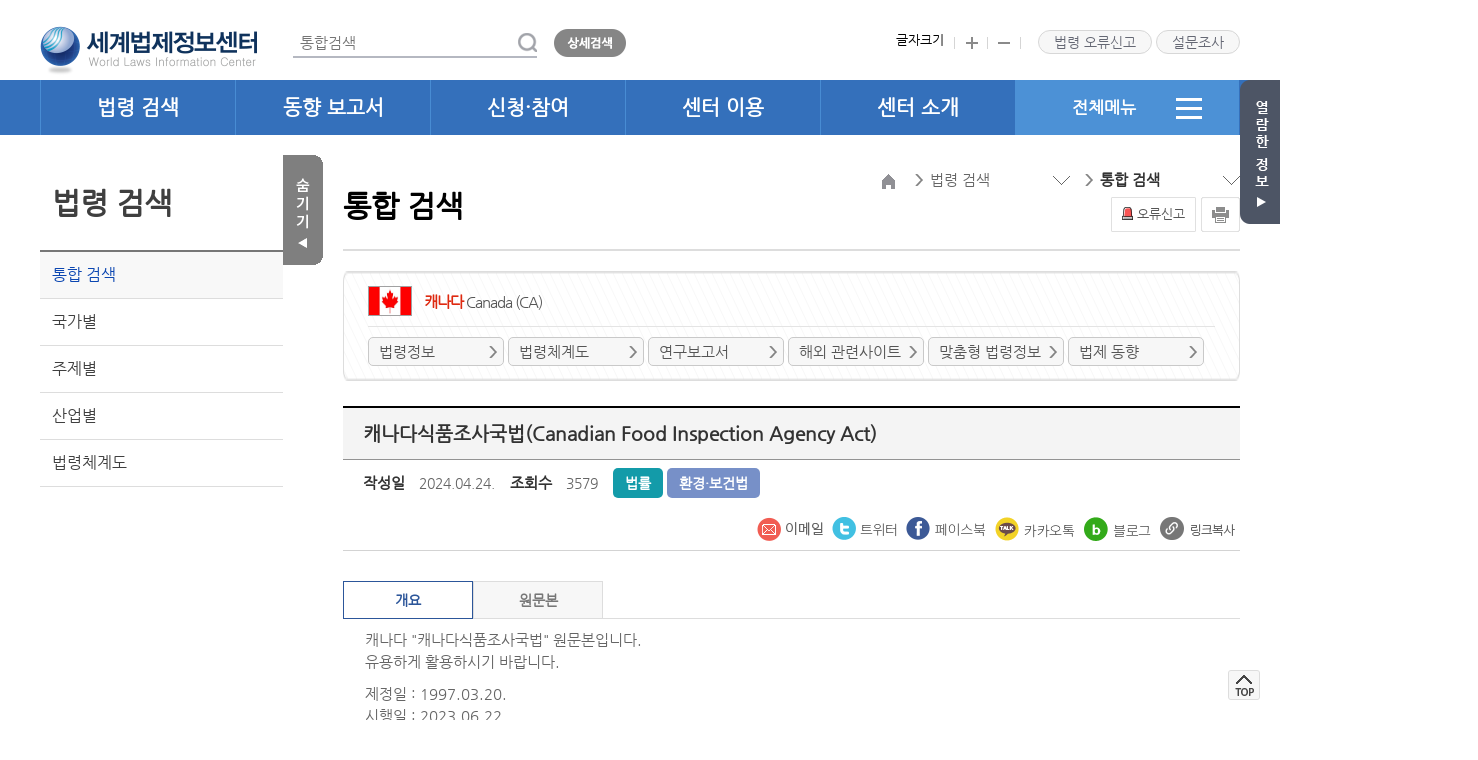

--- FILE ---
content_type: text/html;charset=UTF-8
request_url: https://world.moleg.go.kr/web/wli/lgslInfoReadPage.do?CTS_SEQ=27636&AST_SEQ=41
body_size: 80754
content:









<!DOCTYPE HTML>
<html lang="ko">
<head>
	<meta charset="UTF-8">
	<meta name="viewport" content="width=device-width,initial-scale=1.0,minimum-scale=1.0,maximum-scale=1.0" />
	<meta property="og:type" content="website" />
	<meta property="og:title" content="캐나다식품조사국법(Canadian Food Inspection Agency Act) < 캐나다 < 통합 검색 < 법령 검색 | 세계법제정보센터" />
	<meta property="og:url" content="https://world.moleg.go.kr" />
	<meta property="og:description" content="세계 각국의 주요 법률, 법제동향 등 법령정보를 수집·가공하여 국가·지역·기구별로 제공." />
	<meta property="og:image" content="https://world.moleg.go.kr/web/images/common/og_logo.png" />
	<meta name="author"  content="세계법제정보센터">
	<meta name="copyright"  content="세계법제정보센터">
	<meta name="keyword"  content="세계법제정보센터,세계법제정보,법령정보,주제별법제,법제동향">
	<meta name="description" content="세계 각국의 주요 법령, 연구보고서, 최신 입법동향 등 해외법령정보를 수집·가공하여 제공하는 웹사이트" />
	<meta name="Yeti" content="All"/>
	<meta name="Yeti" content="index,follow"/>
	<meta name="NaverBot" content="All"/>
	<meta name="NaverBot" content="index,follow"/>
	<meta name="robots" content="index,follow">
	<meta http-equiv="X-UA-Compatible" content="IE=edge" />
	<title> 캐나다식품조사국법(Canadian Food Inspection Agency Act) < 캐나다 < 통합 검색 < 법령 검색 | 세계법제정보센터</title>
	<link rel="stylesheet" href="/web/css/common.css?ver=20250501" />
	<link type="text/css" rel="stylesheet" href="/css/jquery-ui.css" />
	<link rel="stylesheet" href="/web/css/main.css?ver=20230803" />
	<link rel="stylesheet" href="/web/css/sub.css?ver=20230803" />
	<link rel="stylesheet" href="/web/css/respon.css?ver=20230803" />
	<link rel="shortcut icon" href="/oweb/images/favicon.ico" />
	<link rel="stylesheet" href="/web/css/print.css?ver=20230803" media="print" />
	<script src="/web/js/jquery-1.11.1.min.js"></script>
	<script src="/web/js/jquery.migrate.1.2.1.js"></script>
	<script src="/js/jquery-ui.js"></script>
	<script src="/js/vendor/jquery.ui.widget.js"></script>
	<script src="/web/js/flexslider.js"></script>
	<script src="/web/js/common.js"></script>
	<script src="/cms/js/ajax.mapping.js"></script>
	<script src="/cms/js/ksy.validation.js"></script>
	<script src="/cms/js/ksy.ckeditor.js"></script>
	<script src="/cms/js/cms.js"></script>
	<script src="/cms/js/comn.js"></script>
	<script src="/web/js/social/facebook.js"></script>
	<script src="/web/js/social/twitter.js"></script>
	<script src="/web/js/social/sharemail.js"></script>
	<!-- <script src="/web/js/ark.js"></script>-->
	<script src="/web/js/nation_link.js"></script>
    <script src="//developers.kakao.com/sdk/js/kakao.min.js"></script>
    <script src="/web/js/search.js"></script>
	<script type="text/javascript">
		var urlVal = window.location.href;
		var isPublic = urlVal.indexOf('localhost');
		
		$(function() {
		    $.datepicker.setDefaults({
		        dateFormat: 'yymmdd',
		        prevText: '이전 달',
		        nextText: '다음 달',
		        monthNames: ['1월', '2월', '3월', '4월', '5월', '6월', '7월', '8월', '9월', '10월', '11월', '12월'],
		        monthNamesShort: ['1월', '2월', '3월', '4월', '5월', '6월', '7월', '8월', '9월', '10월', '11월', '12월'],
		        dayNames: ['일', '월', '화', '수', '목', '금', '토'],
		        dayNamesShort: ['일', '월', '화', '수', '목', '금', '토'],
		        dayNamesMin: ['일', '월', '화', '수', '목', '금', '토'],
		        showMonthAfterYear: true,
		        yearSuffix: '년'
		    });

			// Web Accessibility : Skip Navigation
		    if(!$(this).hasClass("sbcenter_right")){
		    	//alert("YES");
		    	$(".sbcenter_right").attr("id","contents");
		    	//$(".sbcenter_right").attr("tabIndex","0");
		    	$(".sbcenter_right").removeAttr("tabIndex");
		    }
		});
	</script>

	
</head>
<body>
<div class="skip-nav">
	<a href="#contents" class="btn_skip">본문 바로가기</a>
	<a href="#gnb">주 메뉴 바로가기</a>
</div>












<!-- Google Analytics -->
<script> 
/* (function(i,s,o,g,r,a,m){i['GoogleAnalyticsObject']=r;i[r]=i[r]||function(){
(i[r].q=i[r].q||[]).push(arguments)},i[r].l=1*new Date();a=s.createElement(o),
m=s.getElementsByTagName(o)[0];a.async=1;a.src=g;m.parentNode.insertBefore(a,m)
})(window,document,'script','https://www.google-analytics.com/analytics.js','ga');

ga('create', 'UA-157976819-1', 'auto');
ga('send', 'pageview'); */
</script>
<!-- End Google Analytics -->

      

	<script src="/web/js/makePCookie.js"></script>
<script>
$(document).ready(function(){
	/*var today = new Date();
    var sameday = new Date("2022-10-01");
    if(today.getTime() > sameday.getTime()){
        $(".srvEvt").remove();
    }*/
    $(".research_layer").click(function(){
        window.open('/web/main/pollPopup.do', 'service_pollOpn20160602', "top=50, left=10, width=530, height=800");
    });
});
function fncGoTotalSearchWord(query) {
    query = encodeURI(encodeURIComponent(query));
    var url = '/sc/search.do?q='+query+"&w=SE_WD&main=M&fsort=";
    location.href = url;
}

//통합검색
function fncGoTotalSearch() {
    var query = $('#search-ipt2').val();
    
    if(query ==""){
        alert("검색어를 입력하세요.");
        return;
    }
    
    query = encodeURI(encodeURIComponent(query));
    var url = '/sc/search.do?q='+query+"&w=SE_WD&main=M&fsort=";
    location.href = url;
}

//상세검색
function fncGoTotalSearchDetail() {
    var q = $('#search-ipt2').val();
    q = encodeURI(q);
    var Query = "";
    if(true){
        Query = "0";
    }else{
        Query = "1";
    }
    var url = '/web/main/searchDetailXten.do?q='+q+"&Query="+Query;
    location.href = url;
}

//모바일 통합검색
function fncGoTotalSearchMobile() {
    var queryMobile = $('#queryMobile').val();
    if(queryMobile == ""){
        alert("검색어를 입력하세요.");
        return false;
    }
    queryMobile = encodeURI(encodeURIComponent(queryMobile));
    var url = '/sc/search.do?q='+queryMobile+"&w=SE_WD&main=M&fsort=";
    location.href = url;
}

//모바일 상세검색
function fncGoTotalSearchDetailMobile() {
    var queryMobile = $('#queryMobile').val();
    queryMobile = encodeURI(encodeURIComponent(queryMobile));
    var Query = "";
    if(true){
        Query = "0";
    }else{
        Query = "1";
    }
    var url = '/web/main/searchDetailXten.do?q='+queryMobile+"&Query="+Query;
    location.href = url;
}

//엔터검색
function fncEnterSearchHeader(e) {
    var key = e.keyCode || e.which;
    if (key == '13') {
        fncGoTotalSearch();
    }
}

//법령 의견 보내기 
function fncGoLgslOpinionWrite(){
	
	var ttl = $('#OP_TTL').val();
	if(ttl == ""){
	        alert("제목을 입력하세요.");
	        return false;
	}
	
	var cts = $('#OP_CTS').val();
	if(cts == ""){
	        alert("내용을 입력하세요.");
	        return false;
	}
	
	var form = $("#LAWORD_OPINION_Form");
	form.attr("action", "/web/intrcn/LawordOpinionWrite.do");
	form.submit();
}
//확장자
function checkBasicExtNames(el){
    
    var src = getFileType(el.value);
    var ext = src.toLowerCase();
    var fileId = $(el).attr("id");
    var file = $('#'+fileId).get(0).files[0];
    
    if(el.value == "") return true;

    if(file.size > 100 * 1024 * 1024){
        
        //용량 초과시 alert(창)
        alert("파일 사이즈는 100MB이하로 업로드해주세요");
        $('#'+fileId).val("");
        return false;
    }
    
    if(ext == "pdf" || ext == "doc" || ext == "docx" || ext == "ppt"  || ext == "pptx" || ext == "hwp" || ext == "xls" ||ext == "xlsx" 
        || ext == "jpg" || ext == "png" || ext == "jpeg" || ext == "gif" ) {
        return true;
    } else {
       alert(" 파일은 pdf, doc, docx, ppt, pptx, hwp, xls, xlsx, jpg, png, PNG, JPG, jpeg, JPEG, GIF, gif 형식만 등록 가능합니다.");  
       $('#'+fileId).val(""); 
       return false;              
    }
    

    if(file.size > 100 * 1024 * 1024){
        
        //용량 초과시 alert(창)
        alert("파일 사이즈는 100MB이하로 업로드해주세요");
        $('#'+fileId).val("");
        return false;
    }

}
function getFileType(filePath) {
    var index = -1;
    index = filePath.lastIndexOf('.');
    var type = "";
    if(index != -1) {
          type = filePath.substring(index+1, filePath.len);
    } else {
     type = "";
    }
    return type;
} 

/* 페이징버튼 href="" 관련  */
$(document).ready(function(){
   var currentPath = $(location).attr('pathname');
   if($(".pagenation").length > 0){
	   if(currentPath.indexOf('themaLgslListPage.do') > -1){
		   $(".pagenation > .pg_wrap > .ds_no").attr('href',currentPath+'?code=');
		   $(".pg").attr('href',currentPath+'?code=');
	   }else{
		   $(".pagenation > .pg_wrap > .ds_no").attr('href',currentPath);
		   $(".pg").attr('href',currentPath);
	   }
   }
});
</script>

<div class="header" id="header">
    <div class="header-tp">
        <h1><a href="/web/main/index.do" title="메인페이지로 이동"><img src="/web/images/common/logo_217.png" alt="세계법제정보센터 World Laws Information Center 로고" /></a></h1>
        
        <!-- 헤더에 통합검색은 메인화면을 제외한 페이지에서 노출 -->
        
            <div class="sub_search">
                <div class="sub_search_ct">
                    <label for="search-ipt2" class="blind">통합검색</label>
                    
                        
                        
                            <input type="text" id="search-ipt2" name="query" placeholder="통합검색" onkeypress="fncEnterSearchHeader(event);" />
                        
                    
                    
                    <ul class="search-key"  id="autoBody" style="display:none">
                    </ul>
                    <a href="javascript:fncGoTotalSearch();"><img src="/web/images/common/sub_search2.gif" alt="검색"></a>
                </div>
                <a href="javascript:fncGoTotalSearchDetail();"><img src="/web/images/common/sub_search1.gif" alt="상세검색"></a>
<!-- 검색결과내 재검색  -->
                <!-- <span class="rebrowsing"><input type="checkbox" id="topsrch" class="" /> <label for="topsrch" class="blind">결과내 재검색</label></span> -->
<!-- // 검색결과내 재검색  -->
                <div class="clear"></div>
            </div>
            
            <div class="mo-search"><a href="javascript:void(0);"><img src="/web/images/common/tp-search.gif" alt="검색"></a></div>
            <div class="sb_search_bg" style="height: 818px; display: none;"></div>
            <div class="sb_search" style="display: none;">
                <div class="search">
                    <span class="first">
                        <label for="queryMobile" class="blind">검색어를 입력하세요</label>
                        <input type="text" id="queryMobile" name="queryMobile" placeholder="검색어를 입력하세요" />
                    </span>
                    <span class="last">
                        <a href="javascript:fncGoTotalSearchMobile();"><img src="/web/images/main/search_btn1.png" alt="통합검색" class="first"></a>
                        <a href="javascript:fncGoTotalSearchDetailMobile();"><img src="/web/images/main/search_btn2.png" alt="상세검색" class="second"></a>
                    </span>
                </div>
            </div>
            
        
        
        
        <div class="header-tp-rt">
            <ul class="ul1">
                <li>글자크기</li>
                <li><a href="javascript:void(0)" onclick="plus()"><img src="/web/images/common/plus.gif" alt="크게" /></a></li>
                <li><a href="javascript:void(0)" onclick="minus()"><img src="/web/images/common/minus.gif" alt="작게" /></a></li>
            </ul>
            <ul class="ul2">
                <li><a href="javascript:void(0)" title="새창열림" class="pop1-view">법령 오류신고</a></li>
                <!-- <li><a href="/web/intrcn/demandRSCHInfoListPage.do" class="btn-faq demand_layer">수요조사</a></li> -->
                <li><a href="javascript:void(0)" title="새창열림" class="btn-faq research_layer">설문조사</a></li>
            </ul>
        </div>
        <div class="btn-gnb"><a href="javascript:void(0)"><img src="/web/images/common/m_menu.gif" alt="메뉴열기" /></a></div>
    </div>
    <!-- 법령오류신고 팝업1 s -->
    <form id="LAWORD_OPINION_Form" name="LAWORD_OPINION_Form" method="post" enctype="multipart/form-data">
    <input type='hidden' name='egovframework.double.submit.preventer.parameter.name' value='28FCC7B1-5CF7-43B3-AAB6-4938B8D81EC8'/>
    <input type="hidden" id="FILE_IDS" name="FILE_IDS" value="1"/>
    <div class="pop-bg pop1-bg">
        <!-- <div class="sub_title title_bor">법령 내용 문의</div> -->
        <div class="popup_tit">
            <h3>법령 오류신고</h3>
            <a href="javascript:void(0)" class="pop-close pop1-c"><img src="/web/images/sub/popup_close.png" alt="법령오류신고 닫기" /></a>
        </div>
        <!-- <ul class="sub04_bgfont">
            <li>법령정보관리원은 법령정보를 체계적으로 수집, 관리하고 이를 신속ㆍ정확하게 제공하며, 
            법제정책에 관한 교육ㆍ홍보사업을 수행함으로써 법치행정 구현에 이바지함을 목적으로 하는 기관으로서, 
            법제처로부터 세계법제사업을 수탁 받아 해당업무를 수행하고 있습니다. 
            <br>법령관련 내용문의 전화 : 02-460-2838
            </li>
        </ul> -->
        <!-- <div id="lgslErr" name="lgslErr" class="sub_title title_bor mt2">법령 의견 보내기</div> -->
        <div class="top_bor mt3">
        <script>
            var fileNextId = 1;
            var fileIds = [];
            fileIds[0] = 1;
            
            function fncAddFileId(id){
                fileIds.push(id);
                $('#FILE_IDS').val(fncGetFileId());
            }
            $(function() {
                $(".pop1-view").click(function(){
                	window.open('/web/main/errorReportPopup.do?LGSL_YN=N', 'reportPopup', "top=50, left=10, width=945, height=470");
//                     $(".pop1-bg").fadeIn('fast');
//                     $(".m-back-gnb").fadeIn('fast');
//                     // 초기화
//                     $(".lgsl_rpt").css("display","none");
//                     $("#OP_NTNL").val("");
//                     $("#LS_NM").val("");
//                     $(".URL").remove(); // 법령정보 URL 있을 경우 제거
//                     $(".ISO_NTNL_CD").remove(); //법령정보 나라정보 제거
//                     // 값 고정 해제
//                     $("#OP_NTNL").attr("readonly",false);
//                     $("#LS_NM").attr("readonly",false);
//                     $("#sub4_in1").focus();
                });
                // 법령정보 오류신고 클릭시
				$(".lgslpop1-view").click(function(){ 
					var CTS_SEQ = $("#CTS_SEQ").val();
					var AST_SEQ = $("#AST_SEQ").val();
					var ISO_NTNL_CD = $("#ISO_NTNL_CD").val();
					window.open('/web/main/errorReportPopup.do?CTS_SEQ='+CTS_SEQ+"&AST_SEQ="+AST_SEQ+"&ISO_NTNL_CD="+ISO_NTNL_CD, 'reportPopup', "top=50, left=10, width=945, height=470");
			    	//$(".lgsl_rpt").css("display","");
			        //$("#OP_NTNL").val("캐나다");
			        //$("#LS_NM").val("캐나다식품조사국법(Canadian Food Inspection Agency Act)");
			        //var URL = '<input type="hidden" value="/web/wli/lgslInfoReadPage.do?CTS_SEQ=' + 27636 + '&AST_SEQ=' + 41+'" class="URL" name="URL"/>';
			        //var ISO_NTNL_CD = '<input type="hidden" value =  "CA" class = "ISO_NTNL_CD" name = "ISO_NTNL_CD" />';
			        //$(".URL").remove();
			        //$(".ISO_NTNL_CD").remove();
			        //$("#OP_NTNL").after(ISO_NTNL_CD);
			        //$("#LS_NM").after(URL);
			        // 값 고정
			        //$("#OP_NTNL").attr("readonly",true);
			        //$("#LS_NM").attr("readonly",true);
			        //$("#OP_NTNL").focus();
			    });
                $(".pop2-view").click(function(){
                    $(".pop2-bg").fadeIn('fast');
                    $(".m-back-gnb").fadeIn('fast');
                });     
                
                /* 
                $(".pop-close").click(function(){
                    $(".pop-bg").fadeOut('fast');
                    $(".m-back-gnb").fadeOut('fast');
                }); 
                */
                
                $(".pop-close").click(function(){
                    if($(window).width() > 1024){
                        $(".pop-bg").fadeOut('fast');
                        $(".m-back-gnb").fadeOut('fast');
                    }else{
                        $(".pop-bg").fadeOut('fast');
                    }
                });
                
                /* 20171215 - 접근성추가 */
                $(".pop1-c").click(function(){
                    $(".btn-faq").focus();
                });
                
                $(".all-menu-close").click(function(e){
                    //$("#search-ipt").focus(); /* 20171215 - 접근성추가 */
                    $(".all-menu").fadeOut('fast');
                    $(".m-back-gnb").fadeOut('fast');
                	$("#search-ipt2.mainFocusing").focus(); 
                	e.stopPropagation();
                });

                /* 20220404 - 접근성 추가*/
                $(".all-menu-close").on("keydown",function(e) {
                	if(e.keyCode == 9){ // tab 키 눌렀을 때
                		if(e.shiftKey){
                		    
                		 }else {
                			 setTimeout(function(){
                				    $('.all-menu-cont > ul > li:first-child > ul > li:first-child > a').focus();
                				}, 0);
//                 			  $(".all-menu").fadeOut('fast');
//                 			    $(".m-back-gnb").fadeOut('fast');
//                 			    $(".sub-location-cont ul li:first a").focus(); /* 20171215 - 접근성추가 */
                 			    
                		}
                	}
                });

                /* 20230504 - 접근성 추가*/
                $(".pop_send").on("keydown",function(e) {
                    if(e.keyCode == 9){ // tab 키 눌렀을 때
                        if(e.shiftKey){
                         }else {
                             setTimeout(function(){
                                    $('.pop-close').focus();
                                }, 0);                                        
                        }
                    }
                });
                /* 20230518 - 접근성 추가 */
                $(".pop-close").on("keydown",function(e) {
                    if(e.keyCode == 9){ // tab 키 눌렀을 때
                        if(e.shiftKey){
                            setTimeout(function(){
                                $('.pop_send').focus();
                            }, 0);
                         }
                    }
                });
                
            });
        </script>
        <table class="sub_table2 write_top" style="width: 100%">
                <caption>법령 오류신고 팝업으로 국가,법령명, 구분(콘텐츠오류, 기술오류, 기능제안, 기타불편사항), 제목, 첨부파일, 내용란을 제공.</caption>
                <colgroup>
                    <col style="width:16%" />
                    <col style="width:84%" />
                </colgroup>
                <tbody>
                    <tr class="lgsl_rpt">
                        <th scope="row"><label for="OP_NTNL">국가</label></th>
                        <td><input type="text" id="OP_NTNL"  name="OP_NTNL" value=""/></td>
                    </tr>
                    <tr class="lgsl_rpt">
                        <th scope="row"><label for="LS_NM">법령명</label></th>
                        <td><input type="text" id="LS_NM"  name="LS_NM" value=""/></td>
                    </tr>
                    <tr>
                        <th scope="row">구분</th>
                        <td>
                            <span class="pr1">
                                <input type="radio" name="NEWS_AST_CD" id="sub4_in1" value="520010" checked="checked">
                                <label for="sub4_in1">컨텐츠오류(현행화, 내용, 오탈자 등)</label>
                            </span>
                            <span class="pr1">
                                <input type="radio" name="NEWS_AST_CD" id="sub4_in2" value="520011">
                                <label for="sub4_in2">기술오류(페이지, 링크, 검색 등)</label>
                            </span>
                            <span class="pr1">
                                <input type="radio" name="NEWS_AST_CD" id="sub4_in3" value="520012">
                                <label for="sub4_in3">기능제안 </label>
                            </span>
                            <span>
                                <input type="radio" name="NEWS_AST_CD" id="sub4_in4" value="520013">
                                <label for="sub4_in4">기타 불편사항</label>
                            </span>
                        </td>
                    </tr>
                    <tr>
                        <th scope="row"><label for="OP_TTL">제목</label></th>
                        <td><input type="text" id="OP_TTL"  name="TTL" value=""></td>
                    </tr>
                    <tr>
                        <th scope="row"><label for="FIEL_1">첨부파일</label></th>
                        <td><input type="file"  id="FIEL_1" name="FILE_1" onchange="checkBasicExtNames(this)"/></td>
                    </tr>
                    <tr>
                        <th scope="row"><label for="OP_CTS">내용</label></th>
                        <td><textarea cols="30" rows="5" id="OP_CTS" name="CTS"></textarea></td>
                    </tr>
                </tbody>
            </table>    
        </div>
        <p class="pt15 pb3 text_right">
            <a class="a_button a_green pop_send" href="javascript:void(0)" onclick="fncGoLgslOpinionWrite();">보내기</a>
        </p>
        </div>
        </form>
        <!-- 법령오류신고 팝업 e -->
    <div class="header-bt">
        <div class="header-bt-cont">
            <div class="gnb-box">
                <div class="h-cage">
                    <h2 class="gnb-tit">세계 법제정보센터</h2>
                    <a href="javascript:void(0)" class="btn-gnb-close"><img src="/web/images/common/btn_gnb_close.png" alt="메뉴닫기" /></a>
                </div>
                <ul class="gnb" id="gnb" tabindex="0">
                    <li class="mn0">
                        <a href="javascript:void(0)" class="pop1-view" title="새창열림">법령 오류신고</a>
                        <a href="javascript:void(0)" class="research_layer" title="새창열림">설문조사</a>
                    </li>
                    <li class="mn1">
                        <h2><a href="/web/wli/lgslInfoListPage.do">법령 검색</a></h2>
                        <div class="sub-menu">
                            <div>
                                <ul>
                                    <li><a href="/web/wli/lgslInfoListPage.do">통합 검색</a></li>    
                                    <li><a href="/web/wli/nationListPage.do">국가별</a></li>
                                    <li><a href="/web/tl/themaLgslListPage.do?code=700201">주제별</a></li>
                                    <li><a href="/web/indst/indstLgslListPage.do?indstCode=701101">산업별</a></li>
                                    <li><a href="/web/wli/lawordSystmListPage.do">법령체계도</a></li>                                    
                                </ul>
                            </div>
                        </div>
                    </li>
                    <li class="mn2">
                        <h2><a href="/web/dta/lgslTrendListPage.do">동향 보고서</a></h2>
                        <div class="sub-menu">
                            <div>
                                <ul>
                                    <li><a href="/web/dta/lgslTrendListPage.do">법제동향</a></li>
                                    <li><a href="/web/wli/rsrchReprtListPage.do">연구보고서</a></li>
                                    <li><a href="/web/dta/ovseaBsrpReprtListPage.do">해외 출장보고서</a></li>
                                    <li><a href="/web/dta/nwsmListPage.do">세계법제 뉴스레터</a></li>                                    
                                </ul>
                            </div>
                        </div>
                    </li>
                    <li class="mn3">
                        <h2><a href="/web/wli/clmserLgslInfoListPage.do">신청·참여</a></h2><!-- x -->
                        <div class="sub-menu">
                            <div>
                                <ul>
                                    <li><a href="/web/wli/clmserLgslInfoListPage.do">맞춤형 법령정보</a></li>
                                    <li><a href="/web/intrcn/demandRSCHInfoListPage.do">법령 번역 수요조사</a></li>
                                    <li><a href="/web/apply/surveyListPage.do">이용자 설문조사</a></li><!-- 개선 의견수렴 이벤트 -->
                                    <li><a href="/web/apply/lgslErrorSttemntListPage.do">오류 신고</a></li><!-- x, 우측 상단 버튼 '법령 오류신고' 클릭 시 팝업 생성 -->
                                    <li><a href="/web/api/apiAppPage.do">API 신청</a></li>
                                </ul>
                            </div>
                        </div>
                    </li>
                    <li class="mn4">
                        <h2><a href="/web/intrcn/useGuidanceListPage.do">센터 이용</a></h2><!-- 이용 안내 -->
                        <div class="sub-menu">
                            <div>
                                <ul>
                                    <li><a href="/web/intrcn/useGuidanceListPage.do">이용 안내</a></li>
                                    <li><a href="/web/intrcn/faqListPage.do">자주하는 질문</a></li>
                                    <li><a href="/web/usectr/cprOrgPage.do">협력 기관</a></li><!-- x -->
                                    <li><a href="/web/wli/ovseaRelateSiteListPage.do">해외 사이트</a></li>                                    
                                </ul>
                            </div>
                        </div>
                    </li>
                    <li class="mn5"><!-- 20230713 -->
                        <h2><a href="/web/intrcn/cnterIntrcnListPage.do">센터 소개</a></h2>
                        <div class="sub-menu">
                            <div>
                                <ul>
                                    <li><a href="/web/intrcn/cnterIntrcnListPage.do">세계법제정보</a></li>
                                    <li><a href="/web/intrcn/mainBsnsListPage.do">주요 사업</a></li>
                                    <li><a href="/web/intrcn/noticeListPage.do">센터 소식</a></li><!-- 공지사항 -->
                                    <li><a href="/web/intrcn/lcCttpcListPage.do">위치 및 연락처</a></li>
                                </ul>
                            </div>
                        </div>
                    </li>
                    <li class="mn6"><!-- 20230713 -->
                        <h2><a href="#">전체메뉴<img src="/web/images/common/all_menu.gif" alt="전체메뉴 열기" /></a></h2>
                        <div class="all-menu">
                            <p>전체메뉴보기</p>
                            <div class="all-menu-cont"><!-- 20230713 -->
                                <ul>
                                    <li><span>법령 검색</span>
                                        <ul>
                                            <li><a href="/web/wli/lgslInfoListPage.do">통합 검색</a></li>    
                                            <li><a href="/web/wli/nationListPage.do">국가별</a></li>
                                            <li><a href="/web/tl/themaLgslListPage.do?code=700201">주제별</a></li>
                                            <li><a href="/web/indst/indstLgslListPage.do?indstCode=701101">산업별</a></li>
                                            <li><a href="/web/wli/lawordSystmListPage.do">법령체계도</a></li>                                    
                                        </ul>
                                    </li>
                                    <li><span>동향 보고서</span>
                                        <ul>
                                            <li><a href="/web/dta/lgslTrendListPage.do">법제동향</a></li>
                                            <li><a href="/web/wli/rsrchReprtListPage.do">연구보고서</a></li>
                                            <li><a href="/web/dta/ovseaBsrpReprtListPage.do">해외 출장보고서</a></li>
                                            <li><a href="/web/dta/nwsmListPage.do">세계법제 뉴스레터</a></li>                                    
                                        </ul>
                                    </li>
                                    <li><span>신청·참여</span>
                                        <ul>
                                            <li><a href="/web/wli/clmserLgslInfoListPage.do">맞춤형 법령정보</a></li>
                                            <li><a href="/web/intrcn/demandRSCHInfoListPage.do">법령 번역 수요조사</a></li>
                                            <li><a href="/web/apply/surveyListPage.do">이용자 설문조사</a></li><!-- 개선 의견수렴 이벤트 -->
                                            <li><a href="/web/apply/lgslErrorSttemntListPage.do">오류 신고</a></li><!-- x, 우측 상단 버튼 '법령 오류신고' 클릭 시 팝업 생성 -->
                                            <li><a href="/web/api/apiAppPage.do">API 신청</a></li>                                            
                                        </ul>
                                    </li>
                                    <li><span>센터 이용</span>
                                        <ul>
                                            <li><a href="/web/intrcn/useGuidanceListPage.do">이용 안내</a></li>
                                            <li><a href="/web/intrcn/faqListPage.do">자주하는 질문</a></li>
                                            <li><a href="/web/usectr/cprOrgPage.do">협력 기관</a></li><!-- x -->
                                            <li><a href="/web/wli/ovseaRelateSiteListPage.do">해외 사이트</a></li>                                    
                                        </ul>
                                    </li>
                                    <li><span>센터 소개</span>
                                        <ul>
                                            <li><a href="/web/intrcn/cnterIntrcnListPage.do">세계법제정보</a></li>
                                            <li><a href="/web/intrcn/mainBsnsListPage.do">주요 사업</a></li>
                                            <li><a href="/web/intrcn/noticeListPage.do">센터 소식</a></li><!-- 공지사항 -->
                                            <li><a href="/web/intrcn/lcCttpcListPage.do">위치 및 연락처</a></li>
                                        </ul>
                                    </li>
                                </ul>
                                <a href="#" class="all-menu-close"><img src="/web/images/common/all_menu_close.gif" alt="전체메뉴 닫기" /></a>
                            </div>
                        </div>
                    </li>
                </ul>
            </div> <!-- //gnb -->
        </div>
        <div class="back-gnb" style="display: none;"><span class="shadow"></span></div>
        <div class="m-back-gnb" style="display: none;"><span class="shadow"></span></div>
    </div>
</div>
<div class="contents">

	








<link type="text/css" rel="stylesheet" href="/oweb/css/law.css" />
<script type="text/javascript"> 
    $(function() {
        if(isPublic < 0){
            Kakao.init('df62bc35f3591da2303bc9fa326627fd');
        }
        fncShareFacebook('facebook-link-btn',location.href);
        fncShareTwitter('twitter-link-btn', '통합 검색', location.href);
        fncShareMail('mail-link-btn', '캐나다식품조사국법(Canadian Food Inspection Agency Act)', '통합 검색', location.href, '캐나다');
        /* fncShareKakaotalk('kakao-link-btn','통합 검색', '통합 검색', location.href); */
        fucShareNaverBlog('NaverBlog-link-btn', '캐나다식품조사국법(Canadian Food Inspection Agency Act)',location.href); 
    });
    

    //상세페이지 이동
    function fncGoReadPage(CTS_SEQ, AST_SEQ, ETC) {
        var url = '/web/wli/lgslInfoReadPage.do' +fncGetParam()+  "&CTS_SEQ=" + CTS_SEQ + "&AST_SEQ=" + AST_SEQ;
        if(ETC){
            url += "&ETC="+ETC;
        }
        location.href = url;
    }
    
    //다운로드
    function fncDown(DLD_CFM_NO,FL_SEQ){
        location.href="/cms/commonDown.do?DLD_CFM_NO="+DLD_CFM_NO+"&FL_SEQ="+FL_SEQ;
    }
    
    function fncLrCtsDown(CTS_SEQ, AST_SEQ, ty, TTL){
        var url = '/web/wli/lgslInfoWriteDoc.do' + "?CTS_SEQ=" + CTS_SEQ + "&AST_SEQ=" + AST_SEQ+"&ty="+ty+"&TTL="+TTL;
        location.href=url;
    }
    
    //목록페이지
    function fncGoListPage(){
        var url = '/web/wli/lgslInfoListPage.do' + fncGetParam();
        location.href = url;
    }
    
    //공통 변수
    function fncGetParam(page) {
        var param = "";
        var searchType = $('#searchType').val();
        var searchText = $('#searchText').val();
        var pageIndex = $('#pageIndex').val();
        var searchPageRowCnt = $('#searchPageRowCnt').val();
        var searchNtnlCls = $('#searchNtnlCls').val();
        var searchNtnl = $('#searchNtnl').val();
        var searchLgslCode = $('#searchLgslCode').val();
        var searchTy = $('#searchTy').val();
        var searchOnlyPrior =  $('#searchOnlyPrior').val();
        var nationReadYn =  $('#nationReadYn').val();
        var searchLgLawCode =  $('#searchLgLawCode').val();
        
        var param = '?A=A';
        if (searchType != '') {
            param += '&searchType=' + searchType;
        }
        if (searchText != '') {
            searchText = decodeURI(searchText);
            param += '&searchText=' + searchText;
        }
        if (searchPageRowCnt != '') {
            param += '&searchPageRowCnt=' + searchPageRowCnt;
        }
        if (searchNtnlCls != '') {
            param += '&searchNtnlCls=' + searchNtnlCls;
        }
        if (searchNtnl && searchNtnl != '' && searchNtnl != 'null') {
            param += '&searchNtnl=' + searchNtnl;
        }
        if (searchLgslCode != '') {
            param += '&searchLgslCode=' + searchLgslCode;
        }
        if (searchOnlyPrior != '') {
            param += '&searchOnlyPrior=' + searchOnlyPrior;
        }
        if (searchTy != '') {
            param += '&searchTy=' + searchTy;
        }
        if (nationReadYn != '') {
            param += '&nationReadYn=' + nationReadYn;
        }
        if (searchLgLawCode != '') {
            param += '&searchLgLawCode=' + searchLgLawCode;
        }
        if(selectLgslCls != ''){
            param += '&selectLgslCls=' + selectLgslCls; 
        }
    
        if (page) {
            param += '&pageIndex=' + page;
        } else {
            if (pageIndex != '') {
                param += '&pageIndex=' + pageIndex;
            }
        }
        return param;
    }
    
    function fncCloseTwoPop(){
        $("#sub_pop_bg").hide();
        $("#sub_pop").hide();
    }
    
    var locationVal = window.location.href;
    
    function sendLink() {
          Kakao.Link.sendDefault({
            objectType: 'feed',
            content: {
              title: "캐나다 - 캐나다식품조사국법(Canadian Food Inspection Agency Act)",
              //description: "캐나다식품조사국법(Canadian Food Inspection Agency Act)",
              imageUrl: 'http://world.moleg.go.kr/web/images/common/og_logo.png',
              link: {
                mobileWebUrl: locationVal,
                webUrl: locationVal
              }
            },
            buttons: [
              {
                title: '자세히 보기',
                link: {
                  mobileWebUrl: locationVal,
                  webUrl: locationVal
                }
              }
              /* ,
              {
                title: '앱으로 보기',
                link: {
                  mobileWebUrl: locationVal,
                  webUrl: locationVal
                }
              } */
            ]
          });
        }
    
        function fucShareNaverBlog(param_id, param_ttl, param_url) {
            document.getElementById(param_id).onclick = function() {
                var link = param_url;
                var title = param_ttl;
                var popOption = "top=0, left=0, width=555, height=430, resizable=no, scrollbars=no, status=no;";
                var wp = window.open('http://share.naver.com/web/shareView?url=' + encodeURI(encodeURIComponent(link)) + '&title=' + encodeURI(title), 'naver', popOption);
                if (wp) {
                    wp.focus();
                }
            }
        }
        
        function linkCopy(){
            var linkUrl = document.createElement("input");
            linkUrl.type = 'text';
            linkUrl.value = location.href;
            document.body.appendChild(linkUrl);
            linkUrl.select();
            document.execCommand("copy");
            document.body.removeChild(linkUrl);
            alert('링크가 복사되었습니다.');
        }
</script>
<form id="writeForm" name="writeForm" method="post">
    <input type="hidden" id="searchType" name="searchType" value=""/>
    <input type="hidden" id="searchText" name="searchText" value=""/>
    <input type="hidden" id="pageIndex" name="pageIndex" value=""/>
    <input type="hidden" id="searchPageRowCnt" name="searchPageRowCnt" value=""/>
    <input type="hidden" id="searchNtnlCls" name="searchNtnlCls" value=""/>
    <input type="hidden" id="searchNtnl" name="searchNtnl" value=""/>
    <input type="hidden" id="searchLgslCode" name="searchLgslCode" value=""/>
    <input type="hidden" id="searchTy" name="searchTy" value=""/>
    <input type="hidden" id="searchOnlyPrior" name="searchOnlyPrior" value=""/>
    <input type="hidden" id="nationReadYn" name="nationReadYn" value=""/>
    <input type="hidden" id="searchLgLawCode" name="searchLgLawCode" value=""/>
    
    <input type="hidden" id="CTS_SEQ" name="CTS_SEQ" value="27636"/>
    <input type="hidden" id="AST_SEQ" name="AST_SEQ" value="41"/>
    <input type="hidden" id="ISO_NTNL_CD" name="ISO_NTNL_CD" value="CA"/>
    <input type="hidden" id="CTS_AST_CD" name="CTS_AST_CD" value="500001"/>
    <input type="hidden" id="selectLgslCls" name="selectLgslCls" value="" />
<div class="sub-contents">
        <div class="sub-bg"><span>법령 검색</span></div>
        <div class="sbcenter">
            <div class="sbcenter_left">
                <div class="left_menu">
                    <p>법령 검색</p>
                    






					<ul>
						<li><a class="on" href="/web/wli/lgslInfoListPage.do">통합 검색</a>
						<div class="sbthree_muen" style="display: block;">
						  <ul>
						    
                           </ul>
						</div>
						</li>
						<li><a  href="/web/wli/nationListPage.do">국가별</a></li>
						<li><a  href="#1">주제별</a>
	                        <div class="sbthree_muen" >
	                        <ul>
	                            
	                                
	                                
	                                    
	                                    <li><a  href="/web/tl/themaLgslListPage.do?code=700201">헌법</a></li>
	                                    
	                                    <li><a  href="/web/tl/themaLgslListPage.do?code=700202">세제</a></li>
	                                    
	                                    <li><a  href="/web/tl/themaLgslListPage.do?code=700203">투자</a></li>
	                                    
	                                    <li><a  href="/web/tl/themaLgslListPage.do?code=700204">노동</a></li>
	                                    
	                                    <li><a  href="/web/tl/themaLgslListPage.do?code=700205">환경</a></li>
	                                    
	                                    <li><a  href="/web/tl/themaLgslListPage.do?code=700206">행정</a></li>
	                                    
	                                    <li><a  href="/web/tl/themaLgslListPage.do?code=700207">FTA</a></li>
	                                    
	                                
	                            
	                            <li>
								    <a href="#1">개인정보</a>
								    <div class="sbfour_menu">
								        <ul>
								            <li>
								                <a href="https://www.pipc.go.kr/np/cop/bbs/selectBoardList.do?bbsId=BS271&mCode=D060030010" target="_blank" title="개인정보보호위원회 페이지 바로가기_새창">
								                    <img src="/web/images/common/logo_pipc_mn.png" alt="개인정보보호위원회 로고" style="height:auto;">
								                </a>
								            </li>
								        </ul>
								    </div>
								</li>
	                        </ul>
	                        </div>						
						</li>
						<li><a  href="#1">산업별</a>
                            <div class="sbthree_muen" >
	                            <ul>
	                                
	                                    
	                                    
	                                        
	                                        <!-- K-건설, K-시푸드 제외 -->
		                                        <li>
                                                    
                                                    <a  href="#2">K-콘텐츠</a>
	                                                <div class="sbfour_menu" >
		                                                
                                                            <!-- K-콘텐츠 -->
                                                                <ul>
                                                                    <li><a  href="/web/indst/indstLgslListPage.do?indstCode=701101">법령정보</a></li>
			                                                        <li>
                                                                        <a href="https://welcon.kocca.kr/ko/law" target="_blank" title="WelCon 국가별 법령정보 목록 바로가기 _새창">
																            <img src="/web/images/common/logo_welcon_mn.png" alt="WelCon 로고">
																        </a>
			                                                        </li>
			                                                    </ul>
			                                                
                                                            
			                                                
			                                                
		                                                
	                                                </div>  
		                                        </li>
	                                        
	                                        
	                                        <!-- K-건설, K-시푸드 제외 -->
		                                        <li>
                                                    
                                                    <a  href="#2">K-원자력</a>
	                                                <div class="sbfour_menu" >
		                                                
                                                            
                                                            
			                                                
			                                                
                                                                <ul>
                                                                    <li><a  href="/web/indst/indstLgslListPage.do?indstCode=701102">법령정보</a></li>
                                                                </ul>
			                                                
		                                                
	                                                </div>  
		                                        </li>
	                                        
	                                        
	                                        <!-- K-건설, K-시푸드 제외 -->
		                                        <li>
                                                    
                                                    <a  href="#2">K-화장품</a>
	                                                <div class="sbfour_menu" >
		                                                
                                                            
                                                            <!-- K-화장품 -->
                                                                <ul>
                                                                    <li><a  href="/web/indst/indstLgslListPage.do?indstCode=701103">법령정보</a></li>
			                                                        <li>
                                                                        <a href="https://helpcosmetic.or.kr/pc/license/license02.php" target="_blank" title="글로벌 규제조화 지원센터 해외법령 페이지 바로가기_새창" style="font-size:14px;">
																            <!-- <img src="/web/images/common/mfds_logo.png" alt="식품의약품안전처 로고" style="height:auto;"> -->
                                                                                                                                                화장품 글로벌 규제조화 지원센터
																        </a>
			                                                        </li>
			                                                    </ul>
			                                                
			                                                
			                                                
		                                                
	                                                </div>  
		                                        </li>
	                                        
	                                        
	                                        <!-- K-건설, K-시푸드 제외 -->
		                                        <li>
                                                    
                                                    <a  href="#2">K-의료</a>
	                                                <div class="sbfour_menu" >
		                                                
                                                            
                                                            
			                                                
			                                                
                                                                <ul>
                                                                    <li><a  href="/web/indst/indstLgslListPage.do?indstCode=701104">법령정보</a></li>
                                                                </ul>
			                                                
		                                                
	                                                </div>  
		                                        </li>
	                                        
	                                        
	                                        <!-- K-건설, K-시푸드 제외 -->
		                                        <li>
                                                    
                                                    <a  href="#2">K-식품</a>
	                                                <div class="sbfour_menu" >
		                                                
                                                            
                                                            
			                                                <!-- K-식품 -->
                                                                <ul>
                                                                    <li><a  href="/web/indst/indstLgslListPage.do?indstCode=701105">법령정보</a></li>
			                                                        <li>
                                                                        <a href="https://www.kati.net/board/foodCodeReportList.do?menu_dept3=1002" target="_blank" title="KATI(농식품수출정보)바로가기 _새창">
																            <img src="/web/images/common/logo_kati.png" alt="Kati 로고">
																        </a>
			                                                        </li>
			                                                    </ul>
			                                                
			                                                
		                                                
	                                                </div>  
		                                        </li>
	                                        
	                                        
	                                        <!-- K-건설, K-시푸드 제외 -->
		                                        <li>
                                                    
                                                    <a  href="#2">K-건설</a>
	                                                <div class="sbfour_menu" >
		                                                
                                                            
                                                            
			                                                
			                                                
                                                                <ul>
                                                                    <li><a  href="/web/indst/indstLgslListPage.do?indstCode=701106">법령정보</a></li>
                                                                </ul>
			                                                
		                                                
	                                                </div>  
		                                        </li>
	                                        
	                                        
	                                        <!-- K-건설, K-시푸드 제외 -->
		                                        <li>
                                                    
                                                    <a  href="#2">K-시푸드</a>
	                                                <div class="sbfour_menu" >
		                                                
                                                            
                                                            
			                                                
			                                                
                                                                <ul>
                                                                    <li><a  href="/web/indst/indstLgslListPage.do?indstCode=701107">법령정보</a></li>
                                                                </ul>
			                                                
		                                                
	                                                </div>  
		                                        </li>
	                                        
	                                        
	                                        <!-- <li>
	                                           K-식품
	                                           <div style="color:#5a6175;font-size:15px;padding-left:20px;">K-식품(추후 제공예정)</div>
	                                           <div class="sbfour_menu">
	                                               
	                                           </div>
	                                        </li> -->
	                                    
	                                
	                            </ul>
                            </div>
						</li>
						<li><a  href="/web/wli/lawordSystmListPage.do">법령체계도</a></li>
					</ul>
                </div>
                <div class="left_menu_open">
                    <a class="on" href="#a"><img src="/web/images/sub/sub_on.gif" alt="숨기기" /></a>
                    <a href="#a"><img src="/web/images/sub/sub_off.gif" alt="펼치기" /></a>
                </div>
            </div>
            <div class="sbcenter_right" id="contents" tabindex="0">
                <div class="sub-location">
                    <div class="sub-location-cont">
                        <ol>
                            <li><span><a href="/web/main/index.do"><img
                                        src="/web/images/common/home_icon.gif" alt="홈" /></a></span></li>
                            <li><a href="#">법령 검색</a> 







						<ul class="sbtwo_muen daph1">
							<li><a href="/web/wli/lgslInfoListPage.do">법령 검색</a></li>
							<li><a href="/web/dta/lgslTrendListPage.do">동향 보고서</a></li>
							<li><a href="/web/wli/clmserLgslInfoListPage.do">신청·참여</a></li>
							<li><a href="/web/intrcn/useGuidanceListPage.do">센터 이용</a></li>
							<li><a href="/web/intrcn/cnterIntrcnListPage.do">센터 소개</a></li>
						</ul></li>
                            <li><a href="#"><strong>통합 검색</strong></a> 






						<ul class="sbtwo_muen daph2">
							<li><a href="/web/wli/lgslInfoListPage.do">통합 검색</a></li>    
                            <li><a href="/web/wli/nationListPage.do">국가별</a></li>
                            <li><a href="/web/tl/themaLgslListPage.do?code=700201">주제별</a></li>
                            <li><a href="/web/indst/indstLgslListPage.do?indstCode=701101">산업별</a></li>
                            <li><a href="/web/wli/lawordSystmListPage.do">법령체계도</a></li>
						</ul>
                            </li>
                        </ol>
                        <div class="tit_error"><div class="error_inner"><span><a href="javascript:void(0)" title="새창열림" class="lgslpop1-view">오류신고</a></span></div></div>
                        <div class="print">
                            <a href="javascript:window.print();"><img
                                src="/web/images/common/print_icon.gif" alt="프린트하기" /></a>
                        </div>
                    </div>
                </div>
                <h3>통합 검색</h3>
                <div class="sub01_flag">
                    <div class="flag_img"><a href="/web/wli/nationReadPage.do?searchNtnlCls=5&ISO_NTNL_CD=CA"><img src="/oweb/images/countryFlag/CA_L.png" alt="캐나다 국기" class="flag" style="width:42px;height:28px;"></a></div>
                    <div class="flag_font"><strong class="sb_red">캐나다</strong> Canada (CA)</div>
                    <div class="flag_div">
                        <a href="/web/wli/lgslInfoListPage.do?searchNtnlCls=5&searchNtnl=CA">법령정보</a>
                        <a href="/web/wli/lawordSystmListPage.do?searchNtnlCls=5&searchNtnl=CA" onclick="fncGoLawordSystm('5','CA');return false;">법령체계도</a>
                        <a href="/web/wli/rsrchReprtListPage.do?searchNtnlCls=5&searchNtnl=CA">연구보고서</a>
                        <a href="/web/wli/ovseaRelateSiteListPage.do?searchNtnlCls=5&searchNtnl=CA">해외 관련사이트</a>
                        <a href="/web/wli/clmserLgslInfoListPage.do?searchNtnlCls=5&ISO_NTNL_CD=CA" onclick="fncGoClmserLgslInfo('5','CA');return false;">맞춤형 법령정보</a>                        
                        <a href="/web/dta/lgslTrendListPage.do?searchNtnlCls=5&searchNtnl=CA" onclick="fncGoLgslTrendListPage('5','CA');return false;">법제 동향</a>                      
                    </div>
                </div>
                <div class="info_point fl_r">
                    <!-- 20240118 중점관리 대상법령 삭제 
                    
                     -->                
                </div>
                <div class="sub_title_type2">캐나다식품조사국법(Canadian Food Inspection Agency Act)</div>
                <div class="sub0102">
                    <ul>
                        <li>
                            <strong>작성일</strong>
                            <span>2024.04.24.</span>
                        </li>
                        <li>
                            <strong>조회수</strong>
                            <span>3579</span>
                        </li>
                        
                            <li>
                            
                            <span class="mark mark_shi">법률</span>
                            
                            
                            <span class="mark mark_no">환경·보건법</span>
                            
                            </li>
                        
                    </ul>
                    <ul>
                        <li class="ml0">
                            <span class="last_span">
                                <a href="#" id="mail-link-btn" title="메일 보내기  - 새창">
                                    <img src="/web/images/sub/sub01_24.gif" alt="" /><img class="ds_no" src="/web/images/sub/sub01_24f.gif" alt="이메일" />
                                </a>
                                <a href="#" id="twitter-link-btn" title="트위터에 공유하기 - 새창">
                                    <img src="/web/images/sub/sub01_25.gif" alt="" /><img class="ds_no" src="/web/images/sub/sub01_25f.gif" alt="트위터" />
                                </a>
                                <a href="#" id="facebook-link-btn" title="페이스북에 공유하기 - 새창">
                                    <img src="/web/images/sub/sub01_26.gif" alt="" /><img class="ds_no" src="/web/images/sub/sub01_26f.gif" alt="페이스북" />
                                </a>
                                <a id="kakao-link-btn_2" title="카카오톡에 공유하기 - 새창" href="javascript:sendLink();">
                                    <img src="/web/images/sub/sub01_27.gif" alt="" /><img class="ds_no" src="/web/images/sub/sub01_27f.gif" alt="카카오톡" />
                                </a>
                                <a href="#" id="NaverBlog-link-btn" title="네이버에 공유하기 - 새창">
                                    <img src="/web/images/sub/sub01_28.gif" alt="" /><img class="ds_no" src="/web/images/sub/sub01_28f.gif" alt="블로그" />
                                </a>
                                <a href="#" id="link-copy-btn" onclick="linkCopy();return false;" title="링크복사">
                                    <img src="/web/images/sub/sub01_29.gif" alt="" /><img class="ds_no" src="/web/images/sub/sub01_29f.gif" alt="링크복사" />
                                </a>
                            </span>
                        </li>
                    </ul>
                    <!-- <a href="#" onclick="copy_to_clipboard();"><img src="/web/images/sub/copy_link.gif" alt="링크복사" /></a> -->
                </div>
                <div class="sub_tatk">
                    <ul>
                        <li><a id="tabList_1" class="on" href="#" onclick="fncChangeTab(1);return false;">개요</a></li>
                        
                        
                        
                            
                            
                                
                                
                                <li><a id="tabList_2" href="#" onclick="fncChangeTab(2);return false;">원문본</a></li>
                                
                            
                        
                        
                        
                    </ul>
                    <div class="clear"></div>
                </div>
                <div id="tabBody_1">
                <h4 class="blind">개요</h4>
                <ul class="ft15_cor66">
                    <li style="margin-bottom:10px;">캐나다 "캐나다식품조사국법" 원문본입니다.<br>유용하게 활용하시기 바랍니다.</li>
                    
                    <li>제정일 : 1997.03.20.</li>
                    
                    <li>시행일 : 2023.06.22.</li>
                    <li>최종개정일 : 2023.06.22.</li>
                    
                        
                        <li>출처:
                             <a class="colorLineA" href="https://lois.justice.gc.ca/eng/acts/C-16.5/FullText.html" target="_blank" title="새 창 열림">
                                 캐나다 온라인 법률
                             </a>
                             (방문일 : 2024.04.24.)
                        </li>
                        
                    
                    
                     
                </ul>
                </div>
                <br/>
                
                
                
                    
                    
                        
                        
                        <div id="tabBody_2" style="display:none;">
                        <h4 class="blind">원문본</h4>
                            
                            
                        </div>
                        
                    
                
                
                
                
                
                
                
                
                <p class="ft15 sb_blue pb05">* 굵은 글씨로 표시된 파일이 최신버전입니다.</p>          
                <table class="sub_table mb4" style="width: 100%">
                
                    
                    
                    <caption>법률구분의 구분, 법률 정보를 제공</caption>
                    <colgroup>
                        <col style="width:18%" />
                        <col style="width:82%" />
                    </colgroup>
                    <thead>
                        <tr>
                            <!-- <th colspan="2" scope="col">법률</th> -->
                            <th scope="col">구분</th>
                            <th scope="col">법률</th>
                        </tr>
                    </thead>
                    <tbody>
                    
                        
                        
                           
                           
                           
                               <tr>
                                   <td rowspan="1">
                                   <img src="/web/images/icon/500103.png" alt="원문본" />
                                   </td>
                                   <td class="td_left">
                                        <a href="/cms/commonDown.do?DLD_CFM_NO=F35LR6IEM7QF79SKQAJW&FL_SEQ=79882" title="캐나다_캐나다식품조사국법_원문본(2023.06.22.시행).pdf">
                                        <strong class="ft14_cor65">
                                            <img src="/web/images/sub/file_pdf1.png" alt="pdf파일아이콘" />
                                            
                                            
                                            
                                            
                                            캐나다_캐나다식품조사국법_원문본(2023.06.22.시행).pdf
                                        </strong>
                                        </a>
                                        <span class="add_file">
                                            <!-- 법령 첨부파일 허용 확장자 : pdf, doc, docx, ppt, pptx, hwp, xls, xlsx-->
                                            
                                                <a class="btn_preview" href="/web/SynapView.do?DLD_CFM_NO=F35LR6IEM7QF79SKQAJW&FL_SEQ=79882" title="캐나다_캐나다식품조사국법_원문본&#40;2023.06.22.시행&#41;.pdf 바로보기(새창)" target="_blank">바로보기<i></i></a>
                                            
                                            <a class="btn_download" href="/cms/commonDown.do?DLD_CFM_NO=F35LR6IEM7QF79SKQAJW&FL_SEQ=79882" title="캐나다_캐나다식품조사국법_원문본(2023.06.22.시행).pdf 내려받기">내려받기<i></i></a>
                                        </span>
                                   </td>
                               </tr>
                           
                           
                           
                            
                        
                    
                    
                        
                        
                        
                    
                    
                        
                        
                        
                    
                    
                        
                        
                        
                    
                    
                        
                        
                        
                    
                    
                        
                        
                        
                    
                    
                        
                        
                        
                    
                    </tbody>
                              
                
                </table>
                
                
                <table class="sub_table mb4" style="width: 100%">
                
                    
                    
                    <caption>법률구분의 구분, 법률 정보를 제공</caption>
                    <colgroup>
                        <col style="width:18%" />
                        <col style="width:82%" />
                    </colgroup>
                    <thead>
                        <tr>
                            <!-- <th colspan="2" scope="col">법률</th> -->
                            <th scope="col">구분</th>
                            <th scope="col">법률</th>
                        </tr>
                    </thead>
                    <tbody>
                    
                        
                        
                           
                           
                           
                               <tr>
                                   <td rowspan="1">
                                   <img src="/web/images/icon/500103.png" alt="원문본" />
                                   </td>
                                   <td class="td_left">
                                        
                                            캐나다_캐나다식품조사국법_원문본(2023.06.22.시행).xml
                                        
                                        <span class="add_file">
                                            <!-- 법령 첨부파일 허용 확장자 : XML -->
                                            
                                                <a class="btn_preview" href="/web/wli/lgslXmlViewerPage.do?DLD_CFM_NO=P9BGZWBIKVSYA1NDA233&FL_SEQ=102789" title="캐나다_캐나다식품조사국법_원문본&#40;2023.06.22.시행&#41;.xml 바로보기(새창)" target="_blank">바로보기<i></i></a>
                                            
                                        </span>
                                   </td>
                               </tr>
                           
                           
                           
                            
                        
                    
                    
                        
                        
                        
                    
                    
                        
                        
                        
                    
                    
                        
                        
                        
                    
                    
                        
                        
                        
                    
                    
                        
                        
                        
                    
                    
                        
                        
                        
                    
                    </tbody>
                              
                
                </table>
                
                
                    
                        <table class="sub_table ltbor_tabel ltbor_tabel2" style="width: 100%">
                            <caption>연관 법령 정보 제공</caption>
                            <colgroup>
                                <col style="width:100%">
                            </colgroup>
                            <thead>
                                <tr>
                                    <th scope="col">연관 법령</th>
                                </tr>
                            </thead>
                            <tbody>
                              <tr><td >데이터가 없습니다.</td></tr>
                            </tbody>
                        </table>
                    
                                  
                
                <div class="top_bor mt2">
                    <table class="sub_table2" style="width: 100%" >
                        <caption>다음글, 이전글 정보 제공</caption>
                        <colgroup>
                            <col style="width:18%" />
                            <col style="width:82%" />
                        </colgroup>
                        <tbody>
                        
                        
                        
                            <tr>
                                <th scope="row">다음글</th>
                                <td>
                                
                                
                                
                                <a href="/web/wli/lgslInfoReadPage.do?CTS_SEQ=46233&AST_SEQ=157" onclick="fncGoReadPage('46233', '157', '');return false;">
                                신에너지 이용 등의 촉진에 관한 특별조치법(新エネルギー利用等の促進に関する特別措置法)
                                </a>
                                
                                
                                </td>
                            </tr>
                            <tr>
                                <th scope="row">이전글</th>
                                <td>
                                
                                
                                
                                <a href="/web/wli/lgslInfoReadPage.do?CTS_SEQ=51952&AST_SEQ=1095" onclick="fncGoReadPage('51952', '1095', '');return false;">
                                국민 위생 및 역학에 관한 법률(О санитарно-эпидемиологическом благополучии населения)
                                </a>
                                
                                
                                </td>
                            </tr>
                        
                        
                        </tbody>
                    </table>
                </div>
                <div class="sub_bgbor">
                    <ul class="ft15_cor65">
                        <li>세계법제정보센터에 게재되어 있는 외국법령에 대한 저작물은 외국법령에 대한 <strong class="ft15_cor65">국민들의 이해를 높이기 위한 참고사항일 뿐, 어떠한 법적 효력도 부여되지 않음을 알려드립니다.</strong>법적 효력을 갖는 외국법령 정보를 획득하기 위해서는 외국정보 등 공인된 정보원을 이용하시기 바랍니다.<br />
                        
                          <img class="kogl_type" style="width: 149px; height: 54px;" src="/web/images/main/img_opentype01.jpg" alt="공공누리 제1유형:출처표시" />본 공공저작물은 공공누리 "공공누리 제1유형:출처표시" 조건에 따라 이용할 수 있습니다.</li>
                                                   
                                                
                          
                          
                        
                    </ul>
                </div>
                <p class="text_right"><a class="a_button big_wid" href="/web/wli/lgslInfoListPage.do" onclick="fncGoListPage();return false;">목록으로</a></p>
            </div>
            <div class="clear"></div>
        </div>
    </div>
</form> 


	
	<a href="#" class="quick-btn"><img src="/web/images/common/quick_new_off.png" alt="열람한 정보 숨기기" /></a>
	









<script> 
	$(document).ready(function(){
		$(".pop").css("display","none");
		
		$(".surveyEvents").click(function(){
            /* $(".pop").css("display",""); */
            location.href = '/web/intrcn/surveyEvent1.do';
        });
		$(".pop_lf").click(function(){
			$(".pop").css("display","none");
		});
		
	});

	// 법제정보 상세페이지 이동
 	function fncGoReadLgInfoPage(CTS_SEQ, AST_SEQ) {
 	    var url = '/web/wli/lgslInfoReadPage.do?' + "A=A&CTS_SEQ=" + CTS_SEQ + "&AST_SEQ=" + AST_SEQ;
 	    location.href = url;
 	}
	
	// 설문조사 등록
	function fncGoWrite(){
		var form = $("#pollWriteForm");
		form.attr("action", "/web/main/pollPopupWrite.do");
		form.submit();
	}
</script>
	<div class="quick">
		<div class="quick-cont">
		  <div class="quick-cont-v1">
                <p class="tit">내가 열람한 법제정보</p>
                <div class="quick-cont-v1-c quick-cont-v1-c2" >
                    <ul>
                        
                            
                                <li>열람 정보가 없음</li>
                            
                            
                         
                    </ul>
                </div>
            </div>
			<!-- <div class="quick-cont-v3"><a href="#" class="surveyEvents"><img src="/web/images/common/surveyEventRightBanner.jpg" alt="세계법제정보센터 이용자 의견 수렴 이벤트 행사기간 22.04.29(금) - 09.30(금) 경품안내 총 150명 신세계 모바일 2만원상품권"></a></div> -->
			<!-- <div class="quick-cont-v3"><a href="#" class="research_layer" title="새창"><img src="/web/images/common/quick_img1.gif" alt="설문조사 참여하기 GO" title="새 창열림"/></a></div>  -->
		</div>
	</div>
	


    <a href="#header" class="gotop">
        <img src="/web/images/common/gotop.png" alt="상단으로 이동" />
    </a>
</div>








<script>
	function pageMove(site){
		window.open(site);
	}
</script>
    <div class="footer main_footer">
        <div class="footer-tp">
            <div class="footer-tp-cont">
                <ul>
                    <li><a href="/web/intrcn/userPrivacyPage.do" style="color: #F8AD02; font-size:18px;"><strong style="font-weight: 400">개인정보처리방침</strong></a></li>
                    <li><a href="http://www.moleg.go.kr/openarea/guide/copyright" title="새창" target="_blank">저작권정책</a></li>
                    <li><a href="/web/intrcn/faqListPage.do" title="새창" target="_blank">자주하는 질문</a></li>
                    <!-- <li><a href="#">이메일수집거부</a></li> -->
                </ul>
                <div class="related">
                    <label for="familySite" class="blind">관련사이트 선택</label>
                    <select id="familySite">
                        <!-- <option disabled="disabled">법제처 패밀리 사이트</option>-->
                        <option value="http://www.moleg.go.kr">법제처</option>     
                        <option value="http://www.lawmaking.go.kr/">정부입법지원센터</option>
                        <option value="http://opinion.lawmaking.go.kr/gcom/gcomMain">국민참여입법시스템</option>
                        <option value="http://www.law.go.kr/main.html">국가법령정보센터</option>
                        <option value="http://www.easylaw.go.kr">찾기쉬운 생활법령정보</option>
                        <option value="http://www.moleg.go.kr/child/">어린이 법제처</option>
                        <option value="http://www.moleg.go.kr/lawinfo/easylaw/easylaw">알기 쉬운 법령 만들기</option>
                        <option value="http://unilaw.go.kr">통일법제데이터베이스</option>
                    </select>
                    <a href="#" onclick="pageMove($('#familySite').val());" class="search-btn" title="새창">이동</a>
                </div>
            </div>
        </div>
        <div class="footer-bt">
            <div class="footer-bt-lf"><img src="/web/images/common/flogo_new1.png" alt="법제처"></div>
            <div class="footer-bt-rt">30102 세종특별자치시 도움5로 20 법제처<span>　/　</span>Copyright (C) 1997-2024 Korea Ministry of Government Legislation. All rights reserved.</div>
            <a href="http://www.kwacc.or.kr/CertificationSite/WA/2202/Detail" class="mark_wa" target="_blank" title="한국디지털접근성진흥원 홈페이지 바로가기 _새창"><img src="/web/images/common/wa.png" alt="국가공인 정보통신접근성 품질인증마크"></a>
        </div>
    </div>
</body>
</html>

--- FILE ---
content_type: text/css
request_url: https://world.moleg.go.kr/web/css/sub.css?ver=20230803
body_size: 53703
content:
@media print {
	
	body * {visibility: hidden;}
	.sbcenter{width:100%;margin:0;padding:0;}
	#contents *{visibility: visible;}
  	#contents { width:90% !important; margin:0 10px 0 0;float:left !important;}

  	.sbcenter_left,
  	.sbcenter_left *{position:absolute;top:0;left:0;display:none !important; width:0; padding:0; margin:0;}

}

.sub-bg{display:none;background:url('/web/images/common/sub_bg.jpg') no-repeat center top;background-size: cover;height:148px;padding-top:52px;text-align:center;}
.sub-bg span{display:inline-block;height:98px;line-height:98px;padding:0 10px;border-top:1px solid #7797c1;border-bottom:1px solid #7797c1;font-size:47px;font-weight:bold;color:#ffffff;}
/*
.sub-location{height:60px;border-bottom:1px solid #e2e2e2;} 
.sub-location-cont{width:1200px;margin:0 auto;position:relative;}
.sub-location-cont > ul{}
.sub-location-cont .print{position:absolute;top:);right:0;}
.sub-location-cont > ul > li{position:relative;display:table;float:left;height:60px;width:190px;padding:0 20px 0 30px;border-right:1px solid #e2e2e2;}
.sub-location-cont > ul > li:first-child{width:60px;text-align:center;border-left:1px solid #e2e2e2;padding:0;}
.sub-location-cont > ul > li:first-child > span{display:table-cell;vertical-align:middle;}
.sub-location-cont > ul > li > a{background:url('/web/images/common/sub_bg01.gif') no-repeat right center;display:table-cell;vertical-align:middle;font-size:15px;color:#656565;}
.sub-location-cont > ul > li > a.on{background:url('/web/images/common/sub_bg02.gif') no-repeat right center;}
.sub-location-cont > ul > li > a > strong{font-size:15px;color:#333;}
*/

.sub-contents{}
.sub-location{}
.sub-location-cont{position:absolute; top:0; right:0; }
.sub-location-cont > ul{}
.sub-location-cont .tit_error{position: absolute; top: 42px; right: 44px; }
.sub-location-cont .tit_error .error_inner{border:1px solid #e0e0e0; background-color:#fff; border-radius:1px; padding:5px 10px 9px 10px; display:inline-block;}
.sub-location-cont .tit_error .error_inner span{display:inline-block; padding-left:15px; color:#555555; font-size:13px; line-height: 1; background:url("/web/images/sub/error_icon.png") no-repeat left center; }
.sub-location-cont .print{position:absolute;top:42px;right:0;}

/*
.sub-location-cont > ul > li{position:relative;display:table;float:left;height:50px;background:url('/web/images/sub/location_arr.png') no-repeat left center; padding:0 15px;}
.sub-location-cont > ul > li:first-child{text-align:center;padding:0;margin-right:20px;}
.sub-location-cont > ul > li:first-child > span{display:table-cell;vertical-align:middle;}
.sub-location-cont > ul > li:last-child{padding-right:0;}
.sub-location-cont > ul > li > a{width:140px; background:url('/web/images/common/sub_bg01.gif') no-repeat right center; display:table-cell;vertical-align:middle;font-size:15px;color:#656565;}
.sub-location-cont > ul > li > a.on{background:url('/web/images/common/sub_bg02.gif') no-repeat right center;}
.sub-location-cont > ul > li > a > strong{font-size:15px;color:#333;}
*/
.sub-location-cont > ol > li{position:relative;display:table;float:left;height:50px;background:url('/web/images/sub/location_arr.png') no-repeat left center; padding:0 15px;}
.sub-location-cont > ol > li:first-child{text-align:center;padding:0;margin-right:20px;}
.sub-location-cont > ol > li:first-child > span{display:table-cell;vertical-align:middle;}
.sub-location-cont > ol > li:last-child{padding-right:0;}
.sub-location-cont > ol > li > a{width:140px; background:url('/web/images/common/sub_bg01.gif') no-repeat right center; display:table-cell;vertical-align:middle;font-size:15px;color:#656565;}
.sub-location-cont > ol > li > a.on{background:url('/web/images/common/sub_bg02.gif') no-repeat right center;}
.sub-location-cont > ol > li > a > strong{font-size:15px;color:#333;}

.sbtwo_muen{display:none;position:absolute;left:-1px;top:60px;z-index:99;background:#fff;border:1px solid #e2e2e2;width:100%;padding:10px 0;}
.sbtwo_muen > li{padding:5px 20px;}
.sbtwo_muen > li > a{font-size:15px;}
.sbtwo_muen > li > a:hover{color:#0b46b1;}

/*sub01, 20240319 */
.sbcenter{width:1200px;margin:0 auto;padding:20px 0 60px 0;overflow:hidden;}
.sbcenter_left{float:left;width:283px;}
.sbcenter_right{float:right;width:897px;padding-top:33px; position: relative;}
.sbcenter_right>h3 {font-size:30px; font-weight:bold; padding-bottom:26px; border-bottom:2px solid #ddd; margin-bottom:20px;}
h3.srch_detail_tit {font-size:30px; font-weight:bold; padding-bottom:26px; padding-top:40px; border-bottom:2px solid #ddd; margin-bottom:20px;}
.detail_notice {text-align:center; background:#f5fbff; border-top:1px solid #939393; border-bottom:1px solid #939393; padding:10px 0; margin:10px 0 20px;}
.detail_notice strong {font-size:15px;}
.left_menu{float:left;width:243px;}
.left_menu > p{font-size:30px;font-weight:bold;color:#3f3f3f;padding:30px 0 30px 12px;border-bottom:2px solid #777;}
.left_menu > ul > li{border-bottom:1px solid #ddd;}
.left_menu > ul > li > a{display:block;font-size:16px;color:#3f3f3f;padding-left:12px;height:46px;line-height:46px;}
.left_menu > ul > li > a.blue{color:#0b46b1;}
.left_menu > ul > li > a.on,
.left_menu > ul > li > a:hover{background:#f8f8f8;color:#0b46b1;}
.sbthree_muen{display:none;}
.sbthree_muen > ul > li{background:#e7ecf9;border-top:1px solid #fff;/*height:45px;*/line-height:45px;}
.sbthree_muen > ul > li > .sbfour_menu{display:none;}
.sbthree_muen > ul > li > .sbfour_menu > ul > li{background:#e7ecf9;border-top:1px solid #fff;height:45px;line-height:45px;}
.sbthree_muen > ul > li:first-child{border-top:1px solid #ddd;}
.sbthree_muen > ul > li > a{color:#5a6175;font-size:15px;padding-left:20px;}
.sbthree_muen > ul > li > .sbfour_menu > ul > li > a{color:#5a6175;font-size:15px;padding-left:28px;}
.sbthree_muen > ul > li > .sbfour_menu > ul > li > a > img {height:15px;margin-top:-5px;} 
.sbthree_muen > ul > li > a.on,
.sbthree_muen > ul > li > .sbfour_menu > ul > li > a.on{color:#252c43;font-weight:bold;}
.sbthree_muen > ul > li > a:hover,
.sbthree_muen > ul > li > .sbfour_menu > ul > li > a:hover{color:#252c43;font-weight:bold;}
.left_menu_open{float:left;width:40px;}
.left_menu_open > a{display:none;}
.left_menu_open > a.on{display:block;}

/* .a_search{display:inline-block;background:#a8a8a8;font-size:14px;font-weight:bold;color:#fff !important;padding:0 10px; min-width:38px;height:35px;line-height:35px;text-align:center;border-radius:3px;} */
.a_search{display:inline-block;background:#1b477e url('/web/images/sub/srch_ico.png') no-repeat 10px center;font-size:14px;font-weight:bold;color:#fff !important;padding:0 10px; height:35px;line-height:35px;text-align:center;border-radius:3px; padding-left:30px; padding-right:15px;}
.a_search2{height:30px;line-height:30px;padding:0 15px;}
.a_search3 a{display:inline-block;background:#ececec; font-size:14px;font-weight:bold;color:#777 !important;padding:0 10px; height:35px;line-height:35px;text-align:center;border-radius:3px;}
.a_search3 a.on{display:inline-block;background:#5590cc; font-size:14px;font-weight:bold;color:#fff !important;padding:0 10px; height:35px;line-height:35px;text-align:center;border-radius:3px;}
.a_search4 {background:#1b477e; display: inline-block; font-size: 14px; font-weight: bold; color: #fff !important; padding: 0 10px; height: 35px; line-height: 35px; text-align: center; border-radius: 3px;}
.searchList-area{position: relative;}
.srch_more {display: inline-block; padding: 0 15px; height: 22px; line-height: 22px; border: 1px solid #d7d7d7; border-radius: 19px; font-size: 14px; color: #3470bb; background: #fff; position: absolute; right: 0; top: 2px;}

/*2020.04.10 검색css*/
.example_list{padding-top:2px; margin-right:110px; }
/*2020.04.10 검색css*/

.sub01_input{background:#f7f7f7;border:1px solid #dddddd;padding:15px 22px;border-radius:4px;margin-bottom:15px;}
.sub01_input > span{float:left;display:inline-block;padding-right:4px;}
.sub01_input > .input_wrap {display:block; width:370px; margin:0 auto;}
.sub01_input > .input_wrap > span{float:left;display:inline-block;padding-right:4px;}
.sub01_input label{font-size:14px;font-weight:bold;color:#333;vertical-align:middle;}
.sub01_input select{font-size:15px;color:#575757;padding-left:4px;width:75px;height:35px;border:1px solid #c9c9c9;}
.sub01_input input[type="text"]{width:186px;height:33px;border:1px solid #c9c9c9;}

/*2020.04.10 검색css*/
.sub01_input .wid_145{width:145px;}
/*2020.04.10 검색css*/

.sub01_input .wid_115{width:115px;}
.sub01_input .wid_105{width:105px;}
.sub01_input .span_label{padding-right:20px;}
.sub01_input .span_label > label{background:url('/web/images/sub/sub01_18.gif') no-repeat left center;padding:0 18px 0 10px;}
.sub01_input .span_last{float:right;height:35px;line-height:35px; vertical-align: middle;}
.sub01_input .span_last > label{padding:0 10px;}

.sub01_input.sub01_input3 .span_last{float:none;}

.sub_number{float:left;padding-top:10px;}
.sub_number > a{display:inline-block;margin-top:10px;}
.sub_number > a.fts{font-size:14px;color:#939393;    vertical-align:-2px;border:1px solid #939393;width:29px;height:25px;line-height:25px;text-align:center;}
.sub_number > select{font-size:14px;color:#555;border:1px solid #939393;width:110px;height:27px;margin-left:20px;}
.sub_page{float:right;padding-top:20px;}
.sub_page > ul > li{float:left;height:27px;line-height:27px;font-size:15px;color:#7a7a7a;}
.sub_page > ul > li.li_ft1{padding:0 8px 0 4px;}
.sub_page > ul > li.li_ft2{font-weight:bold;padding-left:30px;}
.sub_page label{float:left;display:inline-block;font-size:14px;color:#404040;padding-right:6px;}
.sub_page input{float:left;width:38px;height:25px;border:1px solid #939393;text-align:center;}

.pagenation  a{display:inline-block; color:#575757;  text-align:center; width:45px; height:34px; line-height:34px; box-sizing:initial; vertical-align:top;}
.pagenation .pg_wrap{display:block; margin:30px auto 100px auto; text-align:center;}
.pagenation .pg_slct{display:block; margin:30px 0 100px 0; width:215px; }
.pagenation .pg_slct.another_slct{width:150px;}
.pagenation .pg_slct select{width:150px; font-size:15px; border:1px solid #e7e7e7; padding:7px 5px;}
.pagenation .pg{text-indent:-999em;}
.pagenation .pg_first{background:url('/web/images/sub/pg1.png') no-repeat center center; width: 0px; padding: 0px 15px;}
.pagenation .pg_pre{background:url('/web/images/sub/pg2.png') no-repeat center center; width: 0px; padding: 0px 15px;}
.pagenation .pg_next{background:url('/web/images/sub/pg3.png') no-repeat center center; width: 0px; padding: 0px 15px;}
.pagenation .pg_last{background:url('/web/images/sub/pg4.png') no-repeat center center; width: 0px; padding: 0px 15px;}
.pagenation .pg_on{font-weight:bold; color:#3470bb;} 

/* mobile용 페이징 */
.pagenation .pg_wrap_mobile {text-align: center; margin:10px 0 30px 0; position: relative; display:none; margin-top: 30px;}
.pagenation .pg_wrap_mobile > *{display: inline-block; }
.pagenation .pg_wrap_mobile a {display:inline-block;  border-radius:20px;}
.pagenation .pg_wrap_mobile a.first{background: url('/web/images/sub/pg1.png') no-repeat center center;} 
.pagenation .pg_wrap_mobile a.prev{background: url('/web/images/sub/pg2.png') no-repeat center center; margin-right: 15px;} 
.pagenation .pg_wrap_mobile a.next{background: url('web/images/sub/pg3.png') no-repeat center center; margin-left: 10px;} 
.pagenation .pg_wrap_mobile a.last{background: url('/web/images/sub/pg4.png') no-repeat center center;}
.pagenation .pg_wrap_mobile b{font-weight: 600; color: #4876ef; margin-right: 5px; font-size: 14px;}
.pagenation .pg_wrap_mobile span{margin-right: 5px; font-size: 14px; color:#555;}
.pagenation .pg_wrap_mobile .pageNone{display:none; border:none;}
.pagenation .pg_wrap_mobile .pg{display: inline-block;  content: "/"; width:20px; }
.pagenation .pg_wrap_mobile .pageTotal{width:3.5rem; margin-right: 0.5rem;}
.pagenation .pg_wrap_mobile .pageTotal::before{display: inline-block; margin-right: 0.8rem; content: "/";}
.btn_wrap {}
.btn_inner {margin:30px auto; width:400px;}
.btn_inner a { padding:15px 20px 15px 30px; border-radius:5px;}
.btn_inner a span {color:#000000; font-size:16px; background:url('/web/images/sub/btn_arr.png') no-repeat center right; padding-right:20px;}
.btn_green {background:url('/web/images/sub/btn_pttn_g.png');}
.btn_blue {background:url('/web/images/sub/btn_pttn_b.png');}



#sub_pop_bg{display:none;position:fixed;top:0;left:0;z-index:112;width:100%;height:100%;background:#fff;}
#sub_pop_bgPr{top:0;left:0;z-index:112;width:100%;height:100%;background:#fff;}
#sub_pop{display:none;position:absolute;top:200px;left:0;z-index:9200;background:#fff;width:100%;border-bottom:1px solid #dbdddf;}
.sub_pop{width:1200px;margin:0 auto;position:relative;padding:35px 0;}
#pop_title{background:#4798e4;}
.pop_title{width:1200px;margin:0 auto;font-size:20px;color:#fff;text-align:left;height:50px;line-height:50px;}
.pop_close{position:absolute;top:-34px;right:0;}
.sub_table2 td a.pop_open{display:inline-block;background:#888888;height:23px;line-height:23px;font-size:14px;color:#fefdfd;width:120px;text-align:center;}
.sub_table2 td a.pop_open:focus {outline:2px solid #000;border-radius:2px;}/* 20240502 */

.sub01_flag{background:url('/web/images/sub/sub01_19.gif') no-repeat;background-size:100% 100%;display:table; 
padding:15px 25px;width:calc(100% - 50px);margin-bottom:25px;}
.sub01_flag > div{display:inline-block;vertical-align:middle;}
.flag_img{white-space:nowrap;width:56px;}
.flag_font{font-size:15px;color:#555;letter-spacing:-1px;}
.flag_download{float:right;}
.flag_download > a{display:inline-block;position:relative;width:auto;min-width:5rem;padding:.25rem 2.0rem .25rem .5rem;border:1px solid #999;-webkit-transition:all .25s;transition:all .25s;font-size:.8rem;}
.flag_download > a.btn_download{background:url(../images/sub/img_btn_dowload.png) no-repeat 90% center #fff;;background-size:15px;}
.flag_font > strong{font-size:15px;}
.flag_div {display:block !important; margin-top:10px; padding-top:10px; border-top:1px solid #e4e4e4;}
.flag_div a{display:inline-block; font-size: 15px; color: #9b9b9b; border: 1px solid #c9c9c9; width:calc(17% - 8px); color:#555; background:#f7f7f7 url("/web/images/sub/location_arr.png") no-repeat 95% center; padding:5px 10px; border-radius:5px;  box-sizing:border-box; vertical-align:top;}
.sub_tatk{padding-bottom:10px;}
.sub_tatk > ul{height:37px;border-bottom:1px solid #ddd;}
.sub_tatk > ul > li{float:left;width:130px;text-align:center;}
.sub_tatk > ul > li:first-child{}
.sub_tatk > ul > li > a{display:block;background:#f7f7f7;font-size:14px;font-weight:bold;color:#777;height:36px;line-height:36px;border:1px solid #dddddd;}
.sub_tatk > ul > li > a.on,
.sub_tatk > ul > li > a:hover{background:#fff;color:#2c569a; border:1px solid #2c569a;}
.sub_tatk > ul > li .pop_open{display:block;background:#fff;font-size:14px;color:#656565;height:36px;line-height:35px;border:1px solid #939393;}
.sub_bgbor{background:#f9f9f9;border:1px solid #e1e1e1;padding:16px 16px 16px 22px;margin:20px 0; border-radius:3px;}
.sub_bgbor2{background:#f9f9f9;border-top:1px solid #939393;border-bottom:1px solid #e1e1e1;text-align:center;padding:40px 0;margin-bottom:40px;}

/* 수정 0906 */
.sub_catalog{}
.sub_catalog > ul > li{float:left;width:calc(82% - 2px);margin-left:2%;height:480px;}
.sub_catalog > ul > li:first-child{width:calc(16% - 2px);margin-left:0;}

/* .sub_catalog > ul > li > p{background:#f9f9f9;border-bottom:1px solid #e5e5e5;font-size:15px;color:#3f3f3f;height:41px;line-height:41px;text-align:center;} */

.sub_catalog > p{background:#f9f9f9;border:1px solid #e5e5e5;font-size:15px;color:#3f3f3f; text-align:center; padding:20px 0px;}


.catalog_menu{padding:20px;text-align:left;}
.catalog_menu > ul > li{border-bottom:1px solid #e0e0e0;padding-bottom:10px;margin-bottom:15px;}
.catalog_menu > ul > li > a{display:block;background:url('/web/images/sub/sub01_29of.gif') no-repeat right center;font-size:14px;color:#7a7a7a;}
.catalog_menu > ul > li > a.on,
.catalog_menu > ul > li > a:hover{color:#4798e4;background:url('/web/images/sub/sub01_29on.gif') no-repeat right center;}
/*.catalog_cent{text-align:left;padding:20px 20px 0 20px;height:700px;overflow-y:scroll;}
.catalog_cent > dl{padding-bottom:35px; min-height:170px;}
.catalog_cent > dl > dt{font-size:14px;font-weight:bold;color:#7a7a7a;padding-bottom:18px;}
.catalog_cent > dl > dd{font-size:14px;color:#7a7a7a;padding-bottom:8px;}
.catalog_cent {text-align:left;padding:0px 20px 0 20px;   } */

.scroll_table1 table {border-collapse: separate;border-spacing: 0; width:100%;}
.scroll_table1 tr td:first-child {border-left:solid 1px #e5e5e5; }
.scroll_table1 tr td {border-right:solid 1px #e5e5e5; vertical-align:top;}
.scroll_table1 tr:last-child td {border-bottom:solid 1px #e5e5e5}
.scroll_table1 tr:last-child td.db_none {border-bottom:0px;}

.catalog_cent {text-align:left;padding:5px 20px 5px 20px; }
.catalog_cent > dl{}
.catalog_cent > dl > dt{font-size:14px;font-weight:bold;color:#7a7a7a;padding-bottom:18px;}
.catalog_cent > dl > dd{font-size:14px;color:#7a7a7a;padding-bottom:8px;}

.sub_register{display:none;margin-bottom:40px;}
.sub_result{display:none;border-top:1px solid #939393;border-bottom:1px solid #e1e1e1;padding:20px;margin-bottom:40px;}
.sub_result > strong{display:inline-block;}

.sub_national{width:calc(100% - 52px);background:#f7f7f7;border:1px solid #dddddd;padding:25px;border-radius:4px;margin-bottom:15px;}
.sub_national > div{display:table-cell;vertical-align:middle;}
.sub_national > div.images{width:150px;white-space:nowrap;}
.sub_national > div.images > img{margin-right:15px;}
.sub_national > div.fonts{width:82%;}
.sub_national > div.fonts > p{font-size:16px;color:#333;padding-bottom:12px;}
.sub_national > div.fonts > p > strong{font-size:16px;color:#333;}
.sub_national > div.fonts > div{padding-top:10px;}
.sub_national .fonts_cents{float:left;width:50%;}
.sub_national .fonts_cents > span{font-size:14px;color:#333;}
.sub_national .fonts_cents > span:first-child{display:inline-block;width:40px;color:#666;}

.sech2_title{background:url('/web/images/sub/sub01_46.gif') no-repeat left 10px;font-size:18px;font-weight:bold;color:#444;padding-left:28px;}
.sech2_title > span{font-size:14px;color:#5d5d5d;}
.sub_title{background:url('/web/images/sub/sub01_21.gif') no-repeat left 1px;padding:1px 1px 15px 30px;font-size:19px;font-weight:bold;color:#333;}
.sub_title_type2{padding:15px 20px; font-size:19px; font-weight:bold; color:#333; background:#f4f4f4; border-top:2px solid #000;}
.info_point>span{display:inline-block; color:#fff; background:#505050; padding:7px 10px; margin-bottom:10px;}
.nationInfo h5{background:url('/web/images/sub/sub01_21.gif') no-repeat left 4px;padding:0 0 10px 30px;font-size:19px;font-weight:bold;color:#333;border-bottom:1px solid #d3d3d3;margin-bottom:20px;margin-top: 20px;}
.nationInfo p,.nationInfo div, .nationInfo li, .nationInfo a{font-size: 14px;}

.sron_bg{background:url('/web/images/sub/sub01_18.gif') no-repeat left center;font-size:16px;/*font-weight:bold;*/color:#333;padding:0 18px 0 10px;}
.sb_select{border:1px solid #c9c9c9;font-size:15px;color:#575757;width:95px;height:28px;}
.abg_blue{background:#3170be;}
.te_un{text-decoration:underline;}
.posi_span{position:relative;padding-left:15px; text-align: left;}
.posi_span > span{position:absolute;left:0;top:0;}
.a_button{display:inline-block;background:#575757;font-size:17px;font-weight:bold;color:#fff;text-align:center;padding:0 16px;height:45px;line-height:45px;min-width:56px;margin-left:4px;}
.a_button2{display:inline-block;background:#4798e4;font-size:20px;font-weight:bold;color:#fff;text-align:center;height:55px;line-height:55px;width:250px;}
.a_button3{display:inline-block;background:url('/web/images/sub/sub01_32.gif') no-repeat 95% center #1fb2c1;
font-size:15px;font-weight:bold;color:#000000;text-align:center;height:40px;line-height:40px;width:350px;padding-right:15px;margin-bottom:10px;}
.a_button4{display:inline-block;background:#fff;border:1px solid #c9c9c9;padding:0 20px;height:28px;line-height:28px;border-radius:20px;
font-size:15px;color:#656565;margin-left:1px;}
.sub01_rigab > a.on,
.sub01_rigab > a:hover{background:#555 url('/web/images/sub/srch_ico.png') no-repeat 10px center;}
.a_green{background:#139ba9;}
.a_red{background:#ea4853}
.ft16_cor6{font-size:16px;color:#666;}
.ft16_cor5{font-size:16px;color:#5d5d5d;}
.ft15_cor6{font-size:15px;color:#666;}
.ft14_cor3{font-size:14px;color:#333;}
.ft15_cor65 > li{font-size:15px;color:#656565;line-height:22px;margin-top:10px;margin-bottom:10px;}
.ft15_cor66 > li{font-size:15px;color:#656565;line-height:22px;}
.ft15_cor65{font-size:15px;color:#656565;}
.ft14_cor65{font-size:14px;color:#656565;}
.ft14_cor3 > li{font-size:14px;color:#333;}
.line_hei22{line-height:22px;}
.line_hei22 > li{line-height:22px;}
.ft14{font-size:14px;}
.ft15{font-size:15px;}
.ft16{font-size:16px;}
.no_bold{font-weight:normal;}
.big_wid{min-width:85px;}

.search-btn{padding: 0px !important;}
.search_top{background:#eeeeee;font-size:22px;color:#656565;text-align:center;padding:24px 0;margin-bottom:20px;}
.search_top span{font-size:30px;color:#656565;}
.search_top strong{font-size:30px;color:#fa7000;}
.search_top2{font-size:18px;color:#656565;padding:5px 0;margin-bottom:20px;}
.search_top2 span{font-size:18px;color:#656565;}
.search_top2 strong{font-size:18px;color:#000;}
.search_tab {padding-bottom:10px;}
.search_tab:after {display:block; content:""; clear:both;} 
.search_tab a {display:inline-block; padding:7px 20px 7px 15px; font-weight:bold; background:#ececec; border-radius:2px; }
.search_tab a span {color:#777; font-size:15px; background:url(/web/images/sub/chck1.png) no-repeat left center; padding-left:20px;}
.search_tab a.on {background:#5590cc; }
.search_tab a.on span {color:#fff; background:url(/web/images/sub/chck2.png) no-repeat left center;}
/* .search_menu{border-left:1px solid #dbdddf;margin-bottom:35px;}
.search_menu > ul > li{float:left;display:table;width:16.6%;text-align:center;height:46px;}
.search_menu > ul > li > a{display:table-cell;vertical-align:middle;font-size:15px;color:#656565;border-bottom:1px solid #dbdddf;border-top:1px solid #dbdddf;border-right:1px solid #dbdddf;}
.search_menu > ul > li > a.on,
.search_menu > ul > li > a:hover{background:#4798e4;color:#fff;}
.search_menu > ul > li:first-child{width:17%;} */
.search_menu{border-left:1px solid #dbdddf;margin-bottom:15px;}

.search_menu > ul > li{float:left;display:table;text-align:center;height:46px;width:calc(100% / 8 - 1px);} /* width:16.6%; 전체 탭 삽입전*/

/*2020.04.10 검색css*/
.search_menu *{-webkit-box-sizing: border-box; -moz-box-sizing: border-box; box-sizing: border-box;}
.search_menu > ul{width:100%;}
.search_menu > ul:after {display: block; clear: both; content: "";}
.search_menu > ul > li{float:left;display:table;text-align:center; height:46px; width:12.5%;} /* width:16.6%; 전체 탭 삽입전
/*2020.04.10 검색css*/

/*검색 CSS 변경 후*/
.search_menu > ul > li:last-child{width:12.5%;}


.search_menu > ul > li > a{display:table-cell; background: #f7f7f7; font-weight: bold; color: #777; border: 1px solid #dddddd;vertical-align:middle;font-size:15px;border-right:0;}
.search_menu > ul > li:last-child > a{border-right: 1px solid #dddddd;}
.search_menu > ul > li > a.on,
.search_menu > ul > li > a:hover{background: #fff; color: #2c569a; border: 1px solid #2c569a;}
/* .search_menu > ul > li:first-child{width:17%;} */
.search_menu .srch_br {font-size:12px;}

.search_cent{border-top:1px solid #939393;margin-bottom:30px;}
.search_cent > ul > li{padding:20px 0;border-bottom:1px solid #e1e1e1;}
.search_font{}

/*2020.04.10 검색css*/
.search_font em{display:inline-block; color:#fff; font-size: 12px; font-weight: 600; font-style: normal; padding:2px 5px; border-radius:5px; margin-right:5px; background-color: #48c9c4;}
/*2020.04.10 검색css*/
.search_font > dt{font-size:14px;font-weight:bold;color:#333333;margin-top:6px;}
.search_font > dt:first-child{margin-top:0;}
.search_font > dt > a{text-decoration:underline;font-weight:normal;}
.search_font > dt > a,

.search_font > dt > a > span{color:#656565;font-size:14px;}
/*2020.04.10 검색css*/
.search_font > dt > a > span{color:#2b559a;font-size:14px;font-weight: 600;}
/*2020.04.10 검색css*/

.search_font > dt > a > span > b{color:#fa7000;font-size:16px;font-weight:bold;}
.search_font > dd b{color:#fa7000;font-size:16px;font-weight:bold;}
/* .search_font > dt > a > span{font-size:12px;} */
.search_font > dt > a > img{margin-right:10px;vertical-align:-3px;}
.search_font a.a_two{color:#333;text-decoration:none;margin:0 2px;}
.search_font > dd{padding-top:6px;font-size:15px;color:#656565;}
.search_font > li{font-size:14px;font-weight:bold;color:#333333;margin-top:6px;}
.search_font > li:first-child{margin-top:0;}
.search_font > li > a{text-decoration:underline;font-weight:normal;}
.search_font > li > a,
.search_font > li > a > span{color:#2b559a;font-size:14px; font-weight: 600;}
.search_font > li > a > span > b{color:#fa7000;font-size:16px;font-weight:bold;}
.search_font > li > a > img{margin-right:10px;vertical-align:-3px;}
.flag_stg{float:left;position:relative;width:110px;font-size:14px;font-weight:bold;color:#656565;padding-left:34px;}
.flag_stg > img{position:absolute;top:0px;left:0; }
.flag_stg_bao{float:left;}
.flag_stg_bao > div.flag_stg{float:none;margin-top:8px;}
.flag_stg_bao > div:first-child{margin-top:0;}

/*.many_things{float:right;width: calc( 100% - 20% );}
/*2020.04.10 검색css*/
.many_things{margin-left:200px;}
/*2020.04.10 검색css*/

/* 첨부파일 예외 css */
.search_cent.attach-file .search_font li {overflow:hidden;}
.search_cent.attach-file .search_font li > b{float: left; position: relative; width: 120px; }
.search_cent.attach-file .search_font li a{display:block; margin-left: 200px;  text-decoration:none; }
.search_cent.attach-file .search_font li a span{text-decoration: underline;}


.title_bor{border-bottom:1px solid #d3d3d3;margin-bottom:20px;}
.sub01_fonts{padding-bottom:20px;}
.sub01_fonts > li{font-size:14px;color:#333;padding-bottom:10px;line-height:22px;}
.sub01_fonts > li > span{font-size:14px;color:#333;}
.sub01_fonts > li.li_two{color:#666;margin-left:30px;padding-left:20px;}
.sub01_fonts > li.li_two > span{color:#666;top:-2px;}
.sub01_bgblue{}
.sub01_bgblue > li{background:url('/web/images/sub/sub01_39.gif') no-repeat left center;font-size:14px;padding-left:15px;margin-bottom:15px;}
.sub01_bgblue > li > span{font-size:14px;}
.sub01_bgblue > li > a{font-size:14px; color:#123e90; text-decoration:underline;}
/* .sub01_counlist{float:right;background:#a8a8a8;width:308px;border:1px solid #5e5e5e;}
.sub01_counlist > ul > li{float:left;width:22px;text-align:center;}
.sub01_counlist > ul > li > a{display:block;font-size:13px;color:#fff;border-left:1px solid #919191;height:28px;line-height:28px;}
.sub01_counlist > ul > li:first-child > a{border-left:0;}
.sub01_counlist > ul > li > a.on,
.sub01_counlist > ul > li > a:hover{background:#5e5e5e;color:#00e4ff;} 171012*/
.sub01_counlist{background:#f7f7f7;width:100%;border:1px solid #ddd; box-sizing:border-box; border-radius:5px;}
.sub01_counlist > ul {display:block; width:550px; margin:5px auto; overflow:hidden;}
.sub01_counlist > ul > li{float:left;text-align:center; padding:10px 0; height:30px;}
.sub01_counlist > ul > li > a{display:block;font-size:13px;color:#fff;background:#888888; padding:10px;margin-right:2px;border-radius:3px; margin-bottom:10px;height:13px; line-height:13px;}
.sub01_counlist > ul > li:first-child > a{border-left:0;}
.sub01_counlist > ul > li > a.on,
.sub01_counlist > ul > li > a:hover{background:#5490ce url('/web/images/sub/country_tab_arr.png') no-repeat center bottom; color:#fff; font-weight:bold;}
.sub01_counlist > ul > li:hover{background:url('/web/images/sub/country_tab_arr.png') no-repeat center bottom; color:#fff;}

/* 개인정보처리방침 */
.sub01_counlist.privacy-area{padding:30px; margin-bottom: 30px;}
.sub01_counlist.privacy-area em{display: block; text-align: center; font-style: normal; font-weight: 600; font-size: 17px; margin-bottom: 25px;}
.sub01_counlist.privacy-area p{font-size: 14px; margin-top: 10px;}
.sub01_counlist.privacy-area p:first-child{margin-top: 0; }
.sub01_counlist.privacy-area p b{font-weight: 600;}

.sub_tatk02 > ul > li{width:50%;}
.sub01_akey{}
.sub01_akey_title{background:url('/web/images/sub/sub01_40.gif') no-repeat left 9px;font-size:14px;font-weight:bold;color:#333;padding:0 0 20px 12px;}
.sub01_akey_cent{border-bottom:1px solid #d3d3d3;margin-bottom:20px;padding-bottom:5px;}
.sub01_akey_cent > ul > li{float:left;width:18%;text-align:center;padding: 10px 8px;} 
/* .sub01_akey_cent > ul > li{float:left;width:22%;text-align:center;}  */
/* .sub01_akey_cent > ul > li:first-child{text-align:left;width:calc(12% - 10px);padding-left:10px;} */
/* .sub01_akey_cent > ul > li:nth-child(5n+1){text-align:left;width:calc(12% - 10px);padding-left:10px;} */
.sub01_akey_cent > ul > li > a{display:inline-block;text-align:center;font-size:14px;color:#666; height:90px;}
/* .sub01_akey_cent > ul > li > a > img{padding-bottom:10px;} */

.flag{width: 58px; height:40px; border: 1px solid #a1a1a2;}

.sub0102{position:relative;overflow:hidden;border-top:1px solid #939393;border-bottom:1px solid #d3d3d3;margin-bottom:30px;}
.sub0102 > ul{float:left;overflow:hidden;}
.sub0102 > ul:last-child{float:right;}
.sub0102 > ul > li{float:left;}
.sub0102 > ul > li:first-child {margin-left:20px;}
.sub0102 > ul > li.ml0 {margin-left:0;}
.sub0102 > ul > li strong{display:inline-block;font-size:15px;color: #333;height:45px;line-height:45px;text-align:center;}
.sub0102 > ul > li span{display:inline-block;font-size:14px;color:#656565;min-width:25px;padding:0 15px 0 10px;text-align:center;}
.sub0102 > ul > li span.last_span{padding:0 0 0 6px; line-height: 45px;}
.sub0102 > ul > li span.last_span > a{margin-right:5px;}
.sub0102 > a{position:absolute;top:12px;right:0;}

.sub010203{border-bottom: 1px solid #070707; margin-bottom: 10px;}
.sub010203 > ul {margin-left:20px; margin-top: 10px; margin-bottom: 10px; text-align: left;}
.sub010203 > ul > li strong{display:inline-block;font-size:15px;color: #333;height:30px;line-height:30px;text-align:center;}
.sub010203 > ul > li > span {margin-left: 5px; margin-right: 5px; color: #656565;}

.mark {display:inline-block; padding:7px 12px !important; border-radius:5px; color:#fff !important; font-weight:bold; margin-top:8px;}
.mark_shi {background:#139ba9;}
.mark_no {background:#7790c8;}

/*table*/
.sub_table{border-collapse:separate;border-collapse:collapse;border-top:1px solid #939393;}
.sub_table caption.pc_no{display:none;}
/* .sub_table tr:hover{background:#eef4ff;} */
.sub_table th{background:#f4f4f4;font-size:15px;color:#333;padding:14px 0;border-bottom:1px solid #d3d3d3;}
.sub_table td{font-size:14px;color:#656565;text-align:center;padding:12px 0;border-bottom:1px solid #d3d3d3;}
.sub_table td.td_left{text-align:left;padding-left:20px;}
.sub_table tr.color1{background:#eef4ff;}
.sub_table td.bg_blue{background:#eef4ff;}
.sub_table td.no_bor{border-bottom:0;}
.sub_table td a{font-size:14px;}
.sub_table td p{font-size:14px;color:#656565;line-height:20px;}
.sub_table td label{font-size:14px;color:#333;}
.sub_table td strong{font-size:14px;}
.sub_table td a.a_bg{display:inline-block;background:#888888;font-size:14px;color:#fff;min-width:28px;padding:0 6px;height:20px;text-align:center;border-radius:3px;}
.sub_table td a.a_bg.blue{background:#4798e4;}
.sub_table td a.a_bg.red{background:#de2910;}
.sub_table td a.a_bg.green{background:#69a669;}

/* 20240408 */
.sub_table td .add_file {float:right;}                      
.sub_table td .add_file > a {display:inline-block;position:relative;width:auto;min-width:5rem;padding:.25rem 1.1rem .25rem .5rem;border:1px solid #999;-webkit-transition:all .25s;transition:all .25s;font-size:.7rem;}
.sub_table td .add_file > a.btn_preview {background:url(../images/sub/img_btn_preview.png) no-repeat 90% center #fff;;background-size:14px}
.sub_table td .add_file > a.btn_download {background:url(../images/sub/img_btn_dowload.png) no-repeat 90% center #fff;;background-size:15px}

/* 설문조사 이벤트 CSS */
.sub_table td.impact{font-size: 16.8px;}
.marginLeft{margin-left:10px; margin-right: 10px;}
#nm {width:10%;}
#tel_no{width:25%;}
#email {width: 30%;}
.survey.a_button{width: 40%;}
.inputInfo {font-size:14px; color:#656565;}
#alink {font-weight: bold;}
.surveyEvtBtn{display:inline-block;background:rgb(31,178,193);font-size:25px;font-weight:bold;color:#fff;text-align:center;height:40px;border-radius: 5px;}
.surveyBody{background-color: rgb(220,242,255); padding: 15px 15px 15px 15px;}
.questions {color : #3470bb;}
/* 맞춤형 법령정보 에디터를 사용자 표출 */
.sub_table tbody tr td pre {padding:0 40px;}
.sub_table tbody tr td pre *{
	font-size:inherit;
}

.fontBoard{font-weight: bold;}

.sub_table2{border-collapse:separate;border-collapse:collapse;}
.sub_table2 th{background:#f4f4f4;font-size:15px;color:#333;padding:10px 0;border-bottom:1px solid #d3d3d3;}
.sub_table2 td{font-size:14px;color:#656565;padding:12px 10px;border-bottom:1px solid #d3d3d3;}
.sub_table2 th label{font-size:15px;color:#333;}
.sub_table2 td label{font-size:15px;color:#333;}
.sub_table2 th span{font-size:15px;}
.sub_table2 td a{font-size:14px;color:#333;}
.sub_table2 th.td_left{text-align:left;padding-left:10px;}
.sub_table2 th.td_left2{text-align:left;padding-left:20px;}
.sub_table2 td.td_cent{text-align:center;padding: 6px 0;}
.sub_table2 th.td_left > label{font-size:14px;}

.tbl_type3 {margin:20px 0 30px 0;}
.tbl_type3 th{padding:10px 0; text-align:left; font-size:14px; vertical-align:top;}
.tbl_type3 th img {display:inline-block; margin-right:10%; margin-left:20%;}
.tbl_type3 td {padding:10px 0; font-size:14px; vertical-align:top;}
.tbl_type3 td strong {display:inline-block; font-size:16px; margin:5px 0;}
.tbl_type3 td strong span {font-size:16px;}
.tbl_type3 td li {margin:5px 0; text-indent:10px;}
.tbl_type3 td li:before {content:"⊙ "}

.tbl_tit_wrap .fl_l{padding-top:10px;padding-bottom:22px;}
.tbl_tit_wrap:after{display:block; content:""; clear:both;}
.tbl_tit_wrap *{font-size:15px;}

.ctt_tit h4{font-size:15px; font-weight:bold; background:#5693e6 url('/web/images/sub/ctt_tit.png') no-repeat right top; padding:7px 40px 7px 10px; color:#fff; display:inline-block;}

.write_top td input[type="text"]{font-size:14px;color:#656565;height:26px;width:calc(100% - 12px);padding-left:10px;border:1px solid #c9c9c9;}
.write_top td input[type="password"]{font-size:14px;color:#656565;height:26px;width:calc(100% - 12px);padding-left:10px;border:1px solid #c9c9c9;}
.write_top td select{font-size:14px;color:#656565;height:28px;width:105px;border:1px solid #c9c9c9;}
.write_top td textarea{width:calc(100% - 22px);padding:10px;border:1px solid #c9c9c9;font-size:14px;}
.write_top td .wid_222{width:219px;}
.write_top td.text_top{vertical-align:top;padding-top:10px;}

.ltbor_tabel th{border-left:1px solid #d3d3d3;}
.ltbor_tabel td{border-left:1px solid #d3d3d3;}
.ltbor_tabel2 td{border-left:0;}
.ltbor_tabel th:first-child{border-left:0;}
.ltbor_tabel td:first-child{border-left:0;}

.pop_table th{text-align:left;padding-left:10px;}
.pop_table th label{font-weight:normal;}
.pop_table td label{display:inline-block;vertical-align: middle;padding-left:2px;font-size:14px;color:#656565;}
.pop_table td input{display:inline-block;}
.pop_table td span{display:inline-block;width:165px;}
.pop_table .text_cent{text-align:center;padding-left:0;padding-right:0;}

.span_115 td span{display:inline-block;width:115px;font-size:14px;color:#656565;}
.span_130 td span{display:inline-block;width:130px;font-size:14px;color:#656565;}
.div_input{display:inline-block;position:relative;width:140px;height:26px;border:1px solid #c9c9c9;padding-right:23px;}
.div_input > input{border:0;width:calc(100% - 5px);height:26px;padding-left:5px;font-size:14px;color:#656565;}
.div_input > a{position:absolute;right:6px;top:3px;}

.span_pad40 td > span{display:inline-block;font-size:14px;color:#656565;padding:5px 0; padding-right:22px;}

.no_top{border-top:0;}
.top_bor{border-top:1px solid #939393;}
/*table*/


/*sub01*/

/*sub04*/
.sub04_img100{padding-bottom:40px;}

.sub04_bgfont{padding-bottom:20px;}
.sub04_bgfont > li{background:url('/web/images/sub/sub01_40.gif') no-repeat left 9px;font-size:14px;color:#333;padding:0 0 10px 10px;}
.sub04_bgfont > li li {margin:7px 0;}
.sub04_title{font-size:24px;font-weight:bold;color:#333;padding:25px 0;}
.sub04_question{border-top:1px solid #d3d3d3;}

/* 자주찾는 질문 에디터 */
.question_title{display:table;height:39px;width:100%;border-bottom:1px solid #d3d3d3;}
.question_title > span{display:table-cell;vertical-align:middle;width:152px;text-align:center;font-size:15px;color:#656565;border-right:1px solid #d3d3d3;}
.question_title > a{display:table-cell;vertical-align:middle;padding-left:24px;font-size:15px;color:#656565; font-weight:bold; height: 55px;}
.question_title > a > img {display:inline-block; margin-right:16px;}
.question_cent{display:none;border-bottom:1px solid #d3d3d3;font-size:15px;color:#656565;padding:14px 70px; background:#f0fbff no-repeat 24px 9px; line-height:23px;}
.question_cent > * {font-size:inherit !important; text-decoration:inherit !important;}
.question_cent > * > *  {font-size:inherit !important;  text-decoration:inherit !important;}
.question_cent > * > * > * {font-size:inherit !important; }
.sblue{font-size:15px;color:#4798e4;}

/* 맞춤형 법령정보 에디터 */
.sub_table2 pre > * {text-decoration:inherit !important;}
.sub_table2 pre > * > * {text-decoration:inherit !important;}
/*sub04*/

.sub0103-v{border-top:1px solid #939393;border-bottom:1px solid #d3d3d3;padding:15px 0;}
.sub0103-v > ul > li{padding-left:25px;background:url('/web/images/sub/sub0103_off.gif') no-repeat left 6px;line-height:30px;}
.sub0103-v > ul > li > a{font-size:20px;color:#3e3e3e;}
.sub0103-v > ul > li.on{background:url('/web/images/sub/sub0103_on.gif') no-repeat left 6px;}
.sub0103-v > ul > li > ul{}
.sub0103-v > ul > li > ul > li{line-height:100%;background:url('/web/images/sub/sub0103_icon2.gif') repeat-y left 0px;}
.sub0103-v > ul > li > ul > li.last{background:none;}
.sub0103-v > ul > li > ul > li > a{display:inline-block;font-size:17px;color:#3e3e3e;background:url('/web/images/sub/sub0103_i2_off.gif') no-repeat left 0px;height:15px;padding-top:17px;padding-left:53px;}
.sub0103-v > ul > li > ul > li.on > a{background:url('/web/images/sub/sub0103_i2_on.gif') no-repeat left 0px;}
.sub0103-v > ul > li > ul > li > ul{padding: 10px 0 0 68px;}
.sub0103-v > ul > li > ul > li > ul > li{/*background:url('/web/images/sub/sub0103_icon3.gif') repeat-y left 0;padding-top:10px;*/}
.sub0103-v > ul > li > ul > li > ul > li > a{display:inline-block;font-size:15px;color:#3e3e3e;background:url('/web/images/sub/sub0103_icon.gif') no-repeat left 0;padding-left:20px;padding-top:6px;line-height:20px;}

.go-btn{display:inline-block;padding:0 10px;height: 28px;line-height: 28px;background:#6c757d;font-size: 14px;font-weight: bold;color: #fff;border-radius:3px;margin-left:3px;}

.sub0402-p{font-size:14px;}
.sub0402-v1{background:#f7f7f7;border:1px solid #dddddd;border-radius:6px;margin-top:20px;padding:40px 38px;}
.main_bz_tit{text-align:center; padding-top:30px;}
.sub0402-v1-cont1{overflow:hidden;margin-top:20px;width:819px;height:152px;}
.sub0402-v1 .bg1{background:url('/web/images/sub/sub0402_bg1.jpg') no-repeat left top;}
.sub0402-v1 .bg2{background:url('/web/images/sub/sub0402_bg2.jpg') no-repeat left top;}
.sub0402-v1 .bg3{background:url('/web/images/sub/sub0402_bg3.jpg') no-repeat left top;}
.sub0402-v1 .bg4{background:url('/web/images/sub/sub0402_bg4.jpg') no-repeat left top;}
.sub0402-v1 .bg5{background:url('/web/images/sub/sub0402_bg5.jpg') no-repeat left top;}
.sub0402-v1-cont1:first-child{margin-top:0;}
.sub0402-v1-cont1 > div{display:table;}
.sub0402-v1-cont1 > div > span{display:table-cell;vertical-align:top;}
.sub0402-v1-cont1-lf{float:left;width:260px;height:152px;}
.sub0402-v1-cont1-lf span{font-size:14px;text-align:center;}
.sub0402-v1-cont1-rt{float:right;width:380px;height:152px;margin-right:20px}
.sub0402-v1-cont1-rt span{font-size:14px;color:#ffffff;}

/* 171012 도표 수정 s */
.sub0402-v1{background:url('/web/images/sub/main_bz_graph.gif') no-repeat left top; border:0; position:relative;}
.sub0402-v1 .bg1{background:none;}
.sub0402-v1 .bg2{background:none;}
.sub0402-v1 .bg3{background:none;}
.sub0402-v1 .bg4{background:none;}
.sub0402-v1 .bg5{background:none;}
.sub0402-v1-cont1{height:100px;}
.sub0402-v1-cont1-rt span{color:#313131; font-weight:bold;}
.sub0402-v1 .sub0402-v1-cont1-rt{position:absolute; float:none;}
.sub0402-v1 .bg1 .sub0402-v1-cont1-rt{top:0; right:0;}
.sub0402-v1 .bg2 .sub0402-v1-cont1-rt{top:295px; right:0; width:255px;}
.sub0402-v1 .bg3 .sub0402-v1-cont1-rt{bottom:10px; right:290px; width:330px;}
.sub0402-v1 .bg3 .sub0402-v1-cont1-rt span{vertical-align:bottom;}
.sub0402-v1 .bg4 .sub0402-v1-cont1-rt{bottom:70px; left:0; width:160px;}
.sub0402-v1 .bg5 .sub0402-v1-cont1-rt{top:52px; left:0; width:180px;}
.sub0402-v1-cont1 > .sub0402-v1-cont1-lf {display:none;}
/* 171012 도표 수정 e */

.file-v{overflow:hidden;padding-bottom:30px;border-bottom:1px solid #d3d3d3;}
.file-v > ul{margin-left:-28px;}
.file-v > ul > li{float:left;margin-left:28px;margin-top:20px;position:relative;width:278px;height:240px;border:1px solid #dedede;text-align:center;}
.file-v > ul > li > a{display:block;}
.file-v > ul > li span{display:block;}
.file-v > ul > li span.img{}
.file-v > ul > li span.font{font-size:16px;height:48px;line-height:48px;border-top:1px solid #dedede;}
.file-pos{position:absolute;top:0;left:0;}
#sub_pop.video_pop{position:fixed;width:894px;top:50%;left:50%;margin:-275px -447px;}
#sub_pop.video_pop .pop_title{width:96%;}
#sub_pop.video_pop .sub_pop{width:96%;text-align:center;}
#sub_pop.pw_pop{position:fixed;width:400px;top:50%;left:50%;margin-left:-200px; margin-top:-70px;}
#sub_pop.pw_pop .pop_title{width:96%;}
#sub_pop.pw_pop .sub_pop{width:96%;text-align:center;}
.sub04_video > img{width:100%;max-width:764px;}
#sub_pop.video_popPr{width:894px;top:50%;left:50%;margin:-275px -447px; border:solid 1px #dedede;}
#sub_pop.video_popPr .pop_title{width:96%;}
#sub_pop.video_popPr .sub_pop{width:96%;text-align:center;}
#sub_pop.video_popPr .videoBox {position: relative; height:0; padding-bottom: 40%; width:75%; margin:0 auto;}
#sub_pop.video_popPr iframe{position: absolute; width:100%; height:100%; left: 0; top: 0; right:0; bottom:0;}

/*padding*/
.sb_red{color:#de2910 !important;}
.sb_blue{color:#2278c9 !important;}
.sb_orgn{color:#F06005!important;}
.sb_blue2{color:#123e90 !important;}
.noResult{font-size: 1.125rem;}

.flat_left{float:left;}
.flat_right{float:right;}
.flat_none{float:none;}
.text_left{text-align:left;}
.text_cent{text-align:center;}
.text_right{text-align:right;}

.pt0{padding-top:0 !important;}
.pt15{padding-top:15px !important;}
.pt2{padding-top:20px !important;}
.pb0{padding-bottom:0 !important;}
.pb05{padding-bottom:5px !important;}
.pb1{padding-bottom:10px !important;}
.pb2{padding-bottom:20px !important;}
.pb3{padding-bottom:30px !important;}
.pl0{padding-left:0 !important;}
.pl2{padding-left:20px !important;}
.pl3{padding-left:30px !important;}
.pl7{padding-left:70px !important;}
.pl0{padding-left:0 !important;}
.pr0{padding-right:0 !important;}
.pr1{padding-right:10px !important;}
.mt05{margin-top:5px !important;}
.mt08{margin-top:8px !important;}
.mt1{margin-top:10px !important;}
.mt2{margin-top:20px !important;}
.mt3{margin-top:30px !important;}
.mt4{margin-top:40px !important;}
.mb1{margin-bottom:10px !important;}
.mb05{margin-bottom:5px !important;}
.mb15{margin-bottom:15px !important;}
.mb2{margin-bottom:20px !important;}
.mb3{margin-bottom:30px !important;}
.mb4{margin-bottom:40px !important;}
.ml1{margin-left:10px !important;}
.ml15{margin-left:15px !important;}
.ml2{margin-left:20px !important;}
.ml3{margin-left:30px !important;}
.mr1{margin-right:10px !important;}
.mr2{margin-right:20px !important;}
.mr3{margin-right:30px !important;}
/*padding*/

#sub_pop.sub02_pop{top:0;height:100%; min-height:950px;}
#sub_pop.sub02_pop .sub_pop{width:98%;padding:35px 0;}
#sub_pop.sub02_pop .pop_title{width:98%;}
#sub_pop.sub02_pop .sub_pop .sub_catalog > ul > li{height:auto;}
.sub_catalog{position:relative;}
.catalog_posi01{position:absolute;top:0;left:16%;}
.catalog_posi02{position:absolute;top:0;right:0;}

.sub_search{float:left;height:30px;width:334px;margin:28px 0 0 36px;}
.sub_search > a{float:right;}
.sub_search_ct{float:left;position:relative;height:28px;border-bottom:2px solid #b5b8c1;width:220px;padding-right:24px;}
.sub_search_ct > a{position:absolute;top:3px;right:0;}
.sub_search_ct > input{font-size:15px;color:#888888;height:28px;width:100%;border:0;}

.sub_search .rebrowsing{position:absolute;top:5px;right:-100px;}

.sb_search_bg{display:none;position:absolute;top:100px;left:0;z-index:665;width:100%;height:100%;background:url("/web/images/sub/sub01_16.png") repeat;}
.sb_search{display:none;position:absolute;top:100px;left:0;z-index:666;width:100%;}
.sb_search > .search{background:#b1b1b1;}
.search-key{border: 1px solid #bec8d8;position: absolute;top: 30px;left: 0;z-index: 102;width: 219px;background: #ffffff;padding: 5px 0;}
.search-key > li{height: 27px;line-height: 29px;}
.search-key > li > a {display: block;overflow: hidden;font-size: 14px;padding: 0 15px;}
.search-key > li > a strong {color: red;}



.sb_search_bg{display:none;position:absolute;top:100px;left:0;z-index:665;width:100%;height:100%;background:url("../images/sub/sub01_16.png") repeat;}
.sb_search{display:none;position:absolute;top:100px;left:0;z-index:666;width:100%;}
.sb_search > .search{background:#b1b1b1;}


.lock_pop{display:none;position:absolute;top:50%;left:50%;margin-top:-77px;margin-left:-257px;background:#ffffff;width:514px;height:154px;}
.lock_pop .tit{background:#3470bb;font-size:16px;font-weight:bold;color:#ffffff;height:38px;line-height:38px;padding-left:20px;}
.lock_pop .cont{padding-top:30px;text-align:center;}
.lock_pop .cont input[type="password"]{width:175px;height:33px;border:1px solid #c9c9c9;margin-right:2px;padding-left:10px;font-size:16px;}
.lock_pop .cont .a_search{vertical-align:middle;}
.lock_pop_close{position:absolute;top:7px;right:7px;}

.sbcenter_abroad{position:relative;padding-right:262px;min-height:590px;}
.abroad_posi{position:absolute;top:0;right:0;width:228px;}
.abroad_cent{border:1px solid #e5e5e5;margin-bottom:20px;}
.abroad_cent > p{background:#eee;font-size:15px;color:#222;height:45px;line-height:45px;padding-left:20px;}
.abroad_cent > ul{padding:15px;}
.abroad_cent > ul > li{margin-top:10px;position:relative;}
.abroad_cent > ul > li:first-child{margin-top:0;}
.abroad_cent > ul > li > span{position:absolute;top:2px;right:0;color:#fa7002;}
.abroad_cent > ul > li > a{font-size:13px;color:#222;font-family:"ë§‘ì€ ê³ ë”•";}
.abroad_cent > ul > li > a > span{display:inline-block;border:1px solid #dadada;color:#666;margin-right:10px;width:16px;height:16px;line-height:16px;text-align:center;}
.abroad_cent > ul > li > a > span.on{background:#4798e4;color:#fff;}
.abroad_topbg{background:#fff;border:1px solid #dfdfdf;padding:33px 0 37px;margin:30px 40px 0;text-align:left;}
.abroad_topbg > ul{background:url('../images/sub/date21_bg3.gif') no-repeat;padding-left:87px;margin-left:46px;}
.abroad_topbg > ul > li{background:url('../images/sub/date21_bg4.gif') no-repeat left 8px;font-size:14px;color:#555;padding-left:12px;margin-top:8px;}
.abroad_topbg > ul > li:first-child{margin-top:0;}



/* íŒì—… */
.pop2{margin:0 auto;max-width:518px;border:5px solid #4295c9;padding:35px 35px 30px;}
.pop2-tit{font-size:24px;font-weight:bold;color:#3170be;border-bottom:2px solid #3170be;}
.pop2-tb{margin-top:30px;border-top:1px solid #939393;}
.pop2-tb table{border-collapse:collapse;width:100%;}
.pop2-tb table th,.pop2-tb table td{border-bottom:1px solid #d3d3d3;}
.pop2-tb table th{background:#f4f4f4;text-align:left;padding:15px 17px;}
.pop2-tb table td{padding:15px 10px;}
.pop2-tb table td input[type="text"]{height:123px;height:26px;border:1px solid #c9c9c9;}
.pop2-tb table td select{height:123px;height:28px;border:1px solid #c9c9c9;}
.pop2-tb .sub_title{padding-bottom:0;font-size:16px;background-position:left center;}
.pop2-btn{padding:30px 0 35px;text-align:center;border-bottom:1px solid #d3d3d3;}
.pop2-btn a{display:inline-block;font-size:16px;font-weight:bold;color:#ffffff;height:35px;line-height:35px;padding:0 33px;}
.pop2-btn a.send{background:#1fb2c1;}
.pop2-btn a.cancel{background:#656565;}
.pop2-close{margin-top:10px;text-align:right;}


.init {
	font-size:inherit;
	color:inherit;
}

/* 맞춤형법령정보 공지사항 테이블 관련 추가 */
.tx_bx_area{border:1px solid #3c78b9;white-space:normal}
.tx_bx_area .s_tit{padding:13px 10px;background:#719fd1;color:#fff;font-size:20px;text-align:center;line-height:22px}
.tx_bx_area dt,.tx_bx_area dd{padding:13px 10px;font-size:15px;border-top:1px solid #a3c6d3;line-height:23px}
.tx_bx_area dt{color:#0d6aa5;background:#e0f1f9;font-weight:bold}
.tx_bx_area dt:first-child{border-color:#3c78b9}
.tx_bx_area dd{color:#656565}
.tx_type01{display:block;position:relative;padding-left:18px;font-size:15px;line-height:24px;white-space:normal}
.tx_type01 .bu{position:absolute;top:0;left:0;}
.tx_type01+.tx_type01{margin-top:20px}
ul.list_type01{white-space:normal}
ul.list_type01 li{margin-top:20px}
ul.list_type01 li:first-child{margin-top:0}
ul.list_type01 ul{margin-top:20px;padding-left:18px}
#tabBody_1{padding-left:22px;}

.youtubeWarning{
    color:#2500ff;font-size:14px;font-weight:500;
    text-align: left;
    margin-bottom: 20px;
}

.scroll_contents{
	overflow: scroll;
	height: 250px;
	text-align: left;
}



/*clmserLgslInfoChkPage.jsp */
/* .ccheck input[type="checkbox"] {
    position: absolute;
    overflow: hidden;
    left: -10000px;
}
 */
.ccheck input[type="checkbox"] {
    width : 20px;
    height : 20px;
}

.ccheck input[type="checkbox"]:focus {outline:2px solid #000;border-radius:2px;}/* 20240502 */
 
.ccheck label{
    width: 100%;
    height: 30px;
}

.ccheck input[type="checkbox"] + label .chk_img {
    padding: 0 0 0 30px;
    height: 30px;
    background: url("/web/images/common/chk_btn_off.png")no-repeat;
    cursor: pointer;
}
.ccheck input[type="checkbox"]:checked + label .chk_img {
    background: url("/web/images/common/chk_btn_on.png")no-repeat;
}
div.topbx {
    margin: 30px auto;
}
div.midbx {
    padding: 12px;
}
div.midbx-item {
    display: inline-block;
}
div.midbx-item.t1 {
    width: 750px;
    text-align: left;
}

div.midbx-item.t2 {
    width: 100px;
    text-align: right;
}

div.intxbx {
    border-top: 1px solid #d3d3d3;
    padding: 15px 22px 0;
    color: #8f8f8f;
    overflow: auto;
    background: #fff;
    line-height: 160%;
}

div.intxbx.b1 {
    height: 250px;
}

div.intxbx.b2 {
    height: 150px;
}

.intxbx.b1::-webkit-scrollbar{background-color: #ffffff; width:7px;}
.intxbx.b1::-webkit-scrollbar-thumb{background-color: #d3d3d3; height: 30px; border-radius: 5px;}
.intxbx.b2::-webkit-scrollbar{background-color: #ffffff; width:7px;}
.intxbx.b2::-webkit-scrollbar-thumb{background-color: #d3d3d3; height: 30px; border-radius: 5px;}

.clmserTable{width:100%; border:1px solid gray; border-spacing: 0;}
.clmserTable tr td {vertical-align: middle; border:1px solid gray;}
.clmserTable th {vertical-align: middle; border:1px solid gray;}

.clmserTable2{border-spacing: 0; width:96%;}
#searchPageRowCnt1{width:150px; font-size:15px; border:1px solid #e7e7e7; padding:7px 5px;}

.sBox.noData {padding: 7.5rem 0 5rem; text-align: center;}
.sBox.noData > span {display: inline-block;}
.sBox.noData > p {margin-bottom: 1rem; padding: 2rem 0; font-size: 1.5rem; border-bottom: 1px solid #ddd;}
.type01-2 > li {position: relative; margin-top: 0.5rem; padding-left: 1rem;  text-align: left; font-size: 1.125rem;}
.type01-2 > li:after {position: absolute; top: 0.5rem; left: 0.2rem; width: 3px; height: 3px; background: #888; content: "";}
.type01-2 > li + li {margin-top: 0.5rem;}

.rsrchIframeDiv > table {width: 100% !important;word-break : initial !important;}
.rsrchIframeDiv  a {color : -webkit-link;cursor: pointer;text-decoration: underline;}
.lgslTrendTable  a {color : -webkit-link;cursor: pointer;text-decoration: underline;}

#us_state {display: none;}
.kogl_type{margin-right: 2%;}

/* 맞춤형 법령정보 답변 링크 스타일 */
.mgtCtsBox a {color:#2980b9;font-weight:bold;cursor:pointer;text-decoration:underline;}

--- FILE ---
content_type: application/javascript
request_url: https://world.moleg.go.kr/web/js/social/facebook.js
body_size: 1148
content:
//window.fbAsyncInit = function() {
//	FB.init({
//		appId : '1799662853683305',
//		xfbml : true,
//		version : 'v2.8'
//	});
//	FB.AppEvents.logPageView();
//};
//
//(function(d, s, id) {
//	var js, fjs = d.getElementsByTagName(s)[0];
//	if (d.getElementById(id)) {
//		return;
//	}
//	js = d.createElement(s);
//	js.id = id;
//	js.src = "//connect.facebook.net/en_US/sdk.js";
//	fjs.parentNode.insertBefore(js, fjs);
//}(document, 'script', 'facebook-jssdk'));
//
//
//function fncShareFacebook(param_id, param_url){
//	document.getElementById(param_id).onclick = function() {
//	  FB.ui({
//	    method: 'share',
//	    mobile_iframe: true,
//	    href: param_url,
//	  }, function(response){});
//	}
//}

function fncShareFacebook(param_id, param_url) {
	document.getElementById(param_id).onclick = function() {
		var link = param_url;
		var popOption = "top=0, left=0, width=555, height=430, resizable=no, scrollbars=no, status=no;";
		var wp = window.open(
				"http://www.facebook.com/share.php?u=" + encodeURIComponent(link), 'facebook',
				popOption);
		if (wp) {
			wp.focus();
		}
		
		
	}
}

--- FILE ---
content_type: application/javascript
request_url: https://world.moleg.go.kr/cms/js/ajax.mapping.js
body_size: 906
content:
/** ajax post 전송 */
function fncPost(url, data, func){
	try{
		$.ajaxSettings.traditional = true;
		
		$.post(url,data,function(returnData,status){
			if(status=='success'){
				func(returnData);	
			}else{
				//alert('서버에 오류가 발생했습니다.');
			}
		});
	}catch(e){
		alert(e);
	}
}

/** ajax load */
function fncLoad(divId, url, data, func){	
	$.ajaxSettings.traditional = true;	
	$(divId).load(url,data,function(returnData,status){
		
		if(status=='success'){			
			if(func){
				func();	
			}
		}else{
			//alert('서버에 오류가 발생했습니다.');
		}
	});
}

/** ajax json 전송 */
function fncJson(url, data, func){
	$.ajaxSettings.traditional = true;
	
	$.getJSON(url,data,function(returnData,status){
		if(status=='success'){
			func(returnData);	
		}else{
			//alert('서버에 오류가 발생했습니다.');
		}
	});
}